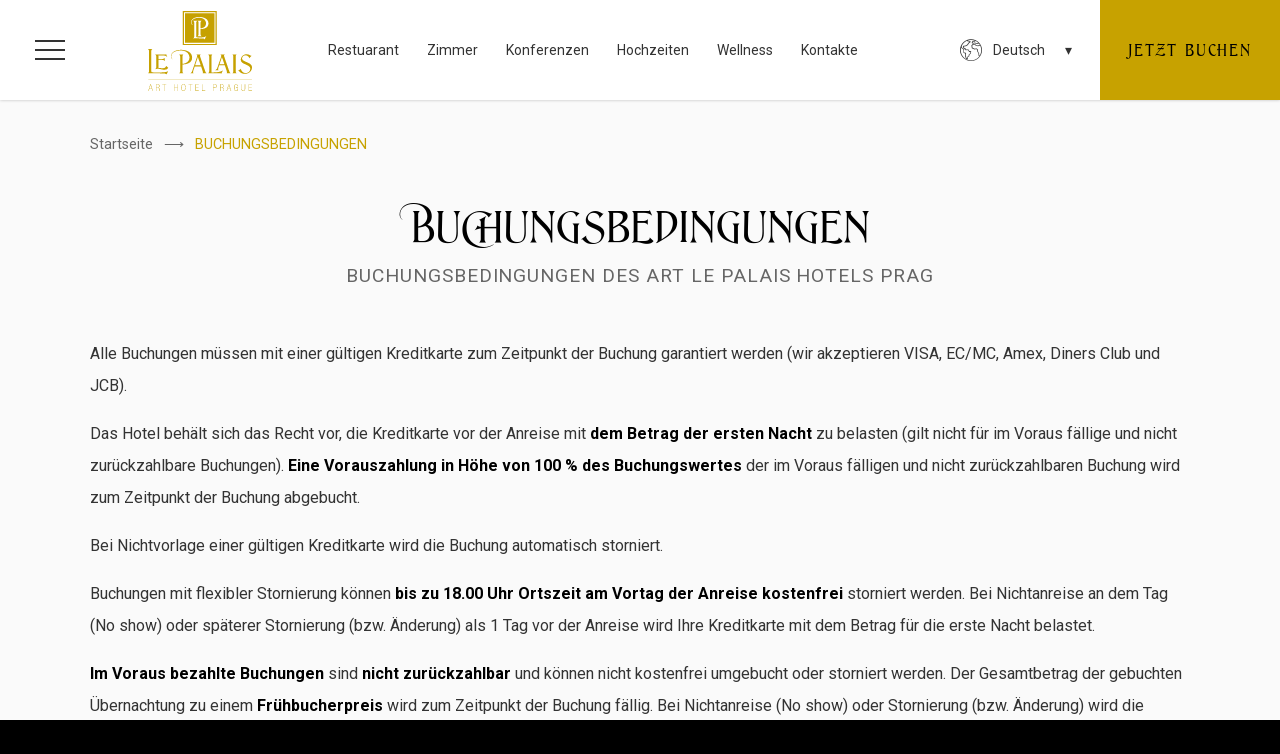

--- FILE ---
content_type: text/html; charset=UTF-8
request_url: https://www.lepalaishotel.eu/de/buchungsbedingungen/
body_size: 15592
content:
<!doctype html>
<html class="fuji_hotel  ltr" lang="de-DE">
<head>
    

<script type="text/javascript">
/* GA TRACKER */

/* Fb nb delay */

			var FB_nb_day_delay = 0;
</script>
<meta name="google-site-verification" content="mERxMZCIkfBeeq4PEhLy2loRIJ3flfrtcUquf-w6dq0"/>



		<style>html { margin-top: 0px !important; } * html body { margin-top: 0px !important; }</style>
		<!--[if lt IE 9]>
			<script src="//html5shim.googlecode.com/svn/trunk/html5.js"></script>
		<![endif]-->
<script no-loader>/* Added by mu-plugin gmaps_keys_api_client.php */var fb__website_gmap_api_key = "AIzaSyD0x5rI-BxenlryPJsu9pnX5RtvBLaoYdg";</script>      <script type="text/javascript" no-loader>var $AvailProConfig = {"enable":"1","base_url":"https:\/\/www.secure-hotel-booking.com\/d-edge\/Le-Palais-Art-Hotel-Prague\/JHYX\/","hid":"19132","groupid":"13017","is_group_be":"","excludeoffers":"","infants_maxage":"2","pass_language":"","hide_best_price":"","hide_last_room":"","currency":"CZK","language":"DE"};</script>
            <!-- DEdge Didomi plugin output ( didomi-utils.min.js ) -->
        <script no-loader type='text/javascript'>
            var dedge_didomi_enabled = true;
			// Nothing here for now        </script>
        <!-- D-EdgeFBTrackingSupportsGA4 -->            <script no-loader>
                fb_tracking_var = {
                    usetracking: '1',
                };
                                fb_tracking_var.urls = ['book-secure.com', 'fastbooking.biz', 'fastbooking.co.uk', 'redirect.fastbooking.com'];
                                fb_tracking_var.usegtm = '1';

                fb_tracking_var.tracker = {id_hotel: 'UA-107614230-27', id_fastbooking_all: 'UA-4717938-7', id_client: 'UA-142472375-1', "fb-ga4-dedge-id": "G-X3LVE4W2M5", "fb-ga4-dedgeall-id": "G-CMJG3ZE5EE"};dataLayer = [{id_hotel: 'UA-107614230-27', id_fastbooking_all: 'UA-4717938-7', id_client: 'UA-142472375-1', "fb-ga4-dedge-id": "G-X3LVE4W2M5", "fb-ga4-dedgeall-id": "G-CMJG3ZE5EE"}];                fb_tracking_var.gtmfb = 'GTM-P4DLNHDH';
                dataLayer=dataLayer||[];
dataLayer.push({"digitalmediahotelId":{"hotelid":["AVPCZTALLJY9KR5"],"groupeid":["CA005528"],"hotelsaleforcedid":["D00081898"]},"facebooktracking":{"enabled":false},"googleadsconversionlinker":{"enabled":true},"sojerntracking":{"enabled":false},"adrolltracking":{"enabled":true,"adrollid":"NSNV6KURLJEGJDSHJQU2IR","adrollpixelid":"FZ3T2D2NRNHCPBSEJMUGO2"},"dv360tracking":{"enabled":false},"digitalmediafingerprint":{"enabled":true,"url":"https://tracker.d-edgeconnect.media/generic/FPOnHotelWebsite.js"},"digitalmediachromeattributionapi":{"enabled":true,"url":"https://chromeapisandbox.d-edgeconnect.media/generic/ChromeOnHotelWebsite.js"},"hotelzone":"EMI","domaineurl":"lepalaishotel.eu"});
(function(w,d,s,l,i){w[l]=w[l]||[];w[l].push({'gtm.start': new Date().getTime(),event:'gtm.js'});var f=d.getElementsByTagName(s)[0], j=d.createElement(s),dl=l!='dataLayer'?'&l='+l:'';j.async=true;j.src='https://www.googletagmanager.com/gtm.js?id='+i+dl;f.parentNode.insertBefore(j,f);})(window,document,'script','dataLayer','GTM-P4DLNHDH');
						                fb_tracking_var.events = [];
            </script>
                            <script no-loader async src="https://staticaws.fbwebprogram.com/dedge_tracking_decorator/decorator.js"></script>
                <script no-loader async src="https://dedge-cookies.web.app/macaron-format-utils.min.js"></script>
                <script no-loader>
                    var _DEdgeTrackingDecorator = _DEdgeTrackingDecorator || {};
                    _DEdgeTrackingDecorator.config = {"requireConsent":false,"propagateConsent":true,"cmpType":"didomi","autoDecorate":true,"formsToDecorate":["#idForm","form[name=\"idForm\"]","#js__fbqs__form","#dynamic_calendar_form"],"overrideWindowOpen":true,"handleGoogleAnalytics":true,"debug":false,"dontLogSuccessMessages":false};

                    // Macaron
                    function TrackingDecoratorSetMacaronConsentOnEvent (event) {
                        if (typeof event.detail.consent !== 'undefined' && Array.isArray(event.detail.consent) && event.detail.consent.indexOf('ads') !== -1) {
                            var tmp = setInterval(function () {
                                if (typeof _DEdgeTrackingDecorator.setStorageConsent === 'function') {
                                    _DEdgeTrackingDecorator.setStorageConsent(true);
                                    clearInterval(tmp);
                                }
                            }, 100);
                        }
                    }
                    document.addEventListener('macaronConsentVanilla', TrackingDecoratorSetMacaronConsentOnEvent);
                    document.addEventListener('_deCookiesConsentGivenVanilla', TrackingDecoratorSetMacaronConsentOnEvent);
                                        /// Didomi
                    // Utility function used to update the localStorage consent string every time a change or load occurs
                    function dedgeDidomiMaybeAuthDecoratorStorage() {
                        if (typeof window.Didomi !== 'undefined' && typeof window.Didomi.getCurrentUserStatus === 'function') {
                            var curConsentStatus = window.Didomi.getCurrentUserStatus();
                            // make sure this is not a fresh load with banner shown
                            if (typeof curConsentStatus !== 'undefined' &&
                                typeof curConsentStatus.purposes !== 'undefined' &&
                                Array.isArray(Object.keys(curConsentStatus.purposes))
                            ) {
                                let hasAtLeastOneEnabledPurpose = false;
                                let hasAllPurposesEnabled = true;
                                Object.keys(curConsentStatus.purposes).forEach(function (key) {
                                    hasAtLeastOneEnabledPurpose = hasAtLeastOneEnabledPurpose || (curConsentStatus.purposes[key].enabled || false);
                                    hasAllPurposesEnabled = hasAllPurposesEnabled && (curConsentStatus.purposes[key].enabled || false);
                                });
                                if (hasAtLeastOneEnabledPurpose && typeof _DEdgeTrackingDecorator !== 'undefined' && typeof _DEdgeTrackingDecorator.setStorageConsent === 'function') {
                                    _DEdgeTrackingDecorator.setStorageConsent(true);
                                }
                            }
                        } else {
                            console.log('DEdge Tracking Decorator WARNING - Didomi.getCurrentUserStatus not defined in global namespace');
                        }
                    }

                    // Init the list of on ready listeners
                    window.didomiOnReady = window.didomiOnReady || [];
                    // When Didomi SDK is ready....
                    window.didomiOnReady.push(function (Didomi) {
                        // Update immediately, if no banner
                        dedgeDidomiMaybeAuthDecoratorStorage();
                        // then on consent change
                        Didomi.on('consent.changed', dedgeDidomiMaybeAuthDecoratorStorage);
                        // or on click of "agree"
                        Didomi.on('notice.clickagree', dedgeDidomiMaybeAuthDecoratorStorage);
                        // or on click of "disagree"
                        Didomi.on('notice.clickdisagree', dedgeDidomiMaybeAuthDecoratorStorage);
                        // or on click of "close"
                        Didomi.on('notice.clickclose', dedgeDidomiMaybeAuthDecoratorStorage);
                    });
                    
                    // Required for availpro.js
                    if (typeof window.DEdgeBookingFormDecorators === 'undefined') {
                        window.DEdgeBookingFormDecorators = [];
                    }

                    document.addEventListener('dedge_tracking_params_available', function () {
                        try {
                            if (typeof _DEdgeTrackingDecorator!== 'undefined' &&
                                typeof _DEdgeTrackingDecorator.decorateObject !== 'undefined') {
                                window.DEdgeBookingFormDecorators.push(_DEdgeTrackingDecorator.decorateObject);
                            }
                        } catch (e) {
                            // do nothing
                        }
                    });
                    //Last chance: decorate links on click
                    function fbTrackingMaybeDecorateOnClick(evt) {
                        try {
                            var theLink = evt.target;
                            if (
                                theLink.tagName.toUpperCase() !== 'A'
                                && Element.prototype.closest
                                && theLink.closest('a') !== null
                            ) {
                                theLink = theLink.closest('a');
                            }
                            if (
                                typeof theLink.href !== 'undefined'
                                && typeof _DEdgeTrackingDecorator!== 'undefined'
                                && typeof _DEdgeTrackingDecorator.decorator !== 'undefined'
                                && typeof _DEdgeTrackingDecorator.decorator.shouldDecorateURL !== 'undefined'
                                && typeof _DEdgeTrackingDecorator.decorateUrl !== 'undefined'
                                && _DEdgeTrackingDecorator.decorator.shouldDecorateURL(theLink.href)
                            ) {
                                theLink.href = _DEdgeTrackingDecorator.decorateUrl(theLink.href);
                            }
                        } catch (err) {}
                    }
                    document.addEventListener('click', fbTrackingMaybeDecorateOnClick);
                </script>
                                <!-- D-EDGE Global GTM -->
                <script>
                    var dataLayer = window.dataLayer || [];
                    dataLayer.push({"event":"deglobal_pageview","deglobal_theme":"pro-theme-fuji","deglobal_type":"template","deglobal_language":"de","deglobal_page_type":"policy-page","deglobal_be_type":"avp","deglobal_be_hotel_id":"19132","deglobal_be_group_id":"13017","deglobal_be_is_group":"no","deglobal_be_is_fusion":"not_detected","deglobal_cmp_type":"didomi"});
                    (function(w,d,s,l,i){w[l]=w[l]||[];w[l].push({'gtm.start':
                            new Date().getTime(),event:'gtm.js'});var f=d.getElementsByTagName(s)[0],
                        j=d.createElement(s),dl=l!='dataLayer'?'&l='+l:'';j.async=true;j.src=
                        'https://www.googletagmanager.com/gtm.js?id='+i+dl;f.parentNode.insertBefore(j,f);
                    })(window,document,'script','dataLayer','GTM-K3MPX9B4');
                </script>
                <script type="application/json" id="de_global_tracking_datalayer">{"event":"deglobal_pageview","deglobal_theme":"pro-theme-fuji","deglobal_type":"template","deglobal_language":"de","deglobal_page_type":"policy-page","deglobal_be_type":"avp","deglobal_be_hotel_id":"19132","deglobal_be_group_id":"13017","deglobal_be_is_group":"no","deglobal_be_is_fusion":"not_detected","deglobal_cmp_type":"didomi"}</script>
                <!-- End D-EDGE Global GTM -->
                <meta name='robots' content='index, follow, max-image-preview:large, max-snippet:-1, max-video-preview:-1' />
<link rel="alternate" hreflang="cs" href="https://www.lepalaishotel.eu/cs/pravidla-a-podminky/" />
<link rel="alternate" hreflang="en" href="https://www.lepalaishotel.eu/terms-condition/" />
<link rel="alternate" hreflang="de" href="https://www.lepalaishotel.eu/de/buchungsbedingungen/" />
<link rel="alternate" hreflang="x-default" href="https://www.lepalaishotel.eu/terms-condition/" />
<script>
              var FBRESA = "//redirect.fastbooking.com/DIRECTORY/";
              var is_AVP = true;
             </script>
	<!-- This site is optimized with the Yoast SEO plugin v22.3 - https://yoast.com/wordpress/plugins/seo/ -->
	<title>Buchungsbedingungen - Le Palais Art Hotel Prague -</title>
	<meta name="description" content="Alle Buchungen müssen mit einer gültigen Kreditkarte zum Zeitpunkt der Buchung garantiert werden (wir akzeptieren VISA, EC/MC, Amex, Diners Club und JCB).  Das Hotel behält sich das Recht vor, die Kreditkarte vor der Anreise mit dem Betrag der ersten Nacht zu belasten (gilt nicht für im Voraus fällige und nicht zurückzahlbare Buchungen). Eine Vorauszahlung in Höhe von 100 % des Buchungswertes der im Voraus fälligen und nicht zurückzahlbaren Buchung wird zum Zeitpunkt der Buchung abgebucht.  Bei Nichtvorlage einer gültigen Kreditkarte wird die Buchung automatisch storniert.  Buchungen mit flexibler Stornierung können bis zu 18.00 Uhr Ortszeit am Vortag der Anreise kostenfrei storniert werden" />
	<link rel="canonical" href="https://www.lepalaishotel.eu/de/buchungsbedingungen/" />
	<meta property="og:locale" content="de_DE" />
	<meta property="og:type" content="article" />
	<meta property="og:title" content="Buchungsbedingungen - Le Palais Art Hotel Prague -" />
	<meta property="og:description" content="Alle Buchungen müssen mit einer gültigen Kreditkarte zum Zeitpunkt der Buchung garantiert werden (wir akzeptieren VISA, EC/MC, Amex, Diners Club und JCB).  Das Hotel behält sich das Recht vor, die Kreditkarte vor der Anreise mit dem Betrag der ersten Nacht zu belasten (gilt nicht für im Voraus fällige und nicht zurückzahlbare Buchungen). Eine Vorauszahlung in Höhe von 100 % des Buchungswertes der im Voraus fälligen und nicht zurückzahlbaren Buchung wird zum Zeitpunkt der Buchung abgebucht.  Bei Nichtvorlage einer gültigen Kreditkarte wird die Buchung automatisch storniert.  Buchungen mit flexibler Stornierung können bis zu 18.00 Uhr Ortszeit am Vortag der Anreise kostenfrei storniert werden" />
	<meta property="og:url" content="https://www.lepalaishotel.eu/de/buchungsbedingungen/" />
	<meta property="og:site_name" content="Le Palais Art Hotel Prague" />
	<meta property="article:publisher" content="https://www.facebook.com/Le.Palais.Hotel.Prague" />
	<meta property="article:modified_time" content="2025-03-19T10:31:40+00:00" />
	<meta name="twitter:card" content="summary_large_image" />
	<meta name="twitter:label1" content="Geschätzte Lesezeit" />
	<meta name="twitter:data1" content="2 Minuten" />
	<script type="application/ld+json" class="yoast-schema-graph">{"@context":"https://schema.org","@graph":[{"@type":"WebPage","@id":"https://www.lepalaishotel.eu/de/buchungsbedingungen/","url":"https://www.lepalaishotel.eu/de/buchungsbedingungen/","name":"Buchungsbedingungen - Le Palais Art Hotel Prague -","isPartOf":{"@id":"https://www.lepalaishotel.eu/de/#website"},"datePublished":"2025-02-24T12:46:52+00:00","dateModified":"2025-03-19T10:31:40+00:00","description":"Alle Buchungen müssen mit einer gültigen Kreditkarte zum Zeitpunkt der Buchung garantiert werden (wir akzeptieren VISA, EC/MC, Amex, Diners Club und JCB). Das Hotel behält sich das Recht vor, die Kreditkarte vor der Anreise mit dem Betrag der ersten Nacht zu belasten (gilt nicht für im Voraus fällige und nicht zurückzahlbare Buchungen). Eine Vorauszahlung in Höhe von 100 % des Buchungswertes der im Voraus fälligen und nicht zurückzahlbaren Buchung wird zum Zeitpunkt der Buchung abgebucht. Bei Nichtvorlage einer gültigen Kreditkarte wird die Buchung automatisch storniert. Buchungen mit flexibler Stornierung können bis zu 18.00 Uhr Ortszeit am Vortag der Anreise kostenfrei storniert werden","breadcrumb":{"@id":"https://www.lepalaishotel.eu/de/buchungsbedingungen/#breadcrumb"},"inLanguage":"de-DE","potentialAction":[{"@type":"ReadAction","target":["https://www.lepalaishotel.eu/de/buchungsbedingungen/"]}]},{"@type":"BreadcrumbList","@id":"https://www.lepalaishotel.eu/de/buchungsbedingungen/#breadcrumb","itemListElement":[{"@type":"ListItem","position":1,"name":"Home","item":"https://www.lepalaishotel.eu/de/"},{"@type":"ListItem","position":2,"name":"Buchungsbedingungen"}]},{"@type":"WebSite","@id":"https://www.lepalaishotel.eu/de/#website","url":"https://www.lepalaishotel.eu/de/","name":"Le Palais Art Hotel Prague","description":"","publisher":{"@id":"https://www.lepalaishotel.eu/de/#organization"},"potentialAction":[{"@type":"SearchAction","target":{"@type":"EntryPoint","urlTemplate":"https://www.lepalaishotel.eu/de/?s={search_term_string}"},"query-input":"required name=search_term_string"}],"inLanguage":"de-DE"},{"@type":"Organization","@id":"https://www.lepalaishotel.eu/de/#organization","name":"Le Palais Art Hotel Prague","url":"https://www.lepalaishotel.eu/de/","logo":{"@type":"ImageObject","inLanguage":"de-DE","@id":"https://www.lepalaishotel.eu/de/#/schema/logo/image/","url":"https://www.lepalaishotel.eu/wp-content/uploads/sites/218/2025/02/le_palais_logo_gold.svg","contentUrl":"https://www.lepalaishotel.eu/wp-content/uploads/sites/218/2025/02/le_palais_logo_gold.svg","width":434,"height":334,"caption":"Le Palais Art Hotel Prague"},"image":{"@id":"https://www.lepalaishotel.eu/de/#/schema/logo/image/"},"sameAs":["https://www.facebook.com/Le.Palais.Hotel.Prague","https://www.instagram.com/lepalais_hotel_prague","https://twitter.com/LePalais_Prague"]}]}</script>
	<!-- / Yoast SEO plugin. -->


<link rel='dns-prefetch' href='//cdn.jsdelivr.net' />
<link rel='dns-prefetch' href='//websdk.fastbooking-services.com' />
<link rel='dns-prefetch' href='//code.jquery.com' />
<link rel='dns-prefetch' href='//use.fontawesome.com' />
<link rel='dns-prefetch' href='//staticaws.fbwebprogram.com' />
<link rel='dns-prefetch' href='//fonts.googleapis.com' />

<style id='builder-colors'>
:root{
--header-color-associated : hsl(0, 0%, 20%);
--header-d-20 : hsl(0, 0%, 80%);
--header-d-15 : hsl(0, 0%, 85%);
--header-d-10 : hsl(0, 0%, 90%);
--header-d-5 : hsl(0, 0%, 95%);
--header-d-3 : hsl(0, 0%, 97%);
--header : hsl(0, 0%, 100%);
--header-l-3 : hsl(0, 0%, 103%);
--header-l-5 : hsl(0, 0%, 105%);
--header-l-10 : hsl(0, 0%, 110%);
--header-l-15 : hsl(0, 0%, 115%);
--header-l-20 : hsl(0, 0%, 120%);
--header-hsl : 0, 0%, 100%;
--bg-color-associated : hsl(0, 0%, 20%);
--bg-d-20 : hsl(0, 0%, 78%);
--bg-d-15 : hsl(0, 0%, 83%);
--bg-d-10 : hsl(0, 0%, 88%);
--bg-d-5 : hsl(0, 0%, 93%);
--bg-d-3 : hsl(0, 0%, 95%);
--bg : hsl(0, 0%, 98%);
--bg-l-3 : hsl(0, 0%, 101%);
--bg-l-5 : hsl(0, 0%, 103%);
--bg-l-10 : hsl(0, 0%, 108%);
--bg-l-15 : hsl(0, 0%, 113%);
--bg-l-20 : hsl(0, 0%, 118%);
--bg-hsl : 0, 0%, 98%;
--titles-color-associated : hsl(0, 0%, 90%);
--titles-d-20 : hsl(0, 0%, -20%);
--titles-d-15 : hsl(0, 0%, -15%);
--titles-d-10 : hsl(0, 0%, -10%);
--titles-d-5 : hsl(0, 0%, -5%);
--titles-d-3 : hsl(0, 0%, -3%);
--titles : hsl(0, 0%, 0%);
--titles-l-3 : hsl(0, 0%, 3%);
--titles-l-5 : hsl(0, 0%, 5%);
--titles-l-10 : hsl(0, 0%, 10%);
--titles-l-15 : hsl(0, 0%, 15%);
--titles-l-20 : hsl(0, 0%, 20%);
--titles-hsl : 0, 0%, 0%;
--main-color-associated : hsl(0, 0%, 90%);
--main-d-20 : hsl(0, 0%, -20%);
--main-d-15 : hsl(0, 0%, -15%);
--main-d-10 : hsl(0, 0%, -10%);
--main-d-5 : hsl(0, 0%, -5%);
--main-d-3 : hsl(0, 0%, -3%);
--main : hsl(0, 0%, 0%);
--main-l-3 : hsl(0, 0%, 3%);
--main-l-5 : hsl(0, 0%, 5%);
--main-l-10 : hsl(0, 0%, 10%);
--main-l-15 : hsl(0, 0%, 15%);
--main-l-20 : hsl(0, 0%, 20%);
--main-hsl : 0, 0%, 0%;
--secondary-color-associated : hsl(0, 0%, 100%);
--secondary-d-20 : hsl(0, 0%, 20%);
--secondary-d-15 : hsl(0, 0%, 25%);
--secondary-d-10 : hsl(0, 0%, 30%);
--secondary-d-5 : hsl(0, 0%, 35%);
--secondary-d-3 : hsl(0, 0%, 37%);
--secondary : hsl(0, 0%, 40%);
--secondary-l-3 : hsl(0, 0%, 43%);
--secondary-l-5 : hsl(0, 0%, 45%);
--secondary-l-10 : hsl(0, 0%, 50%);
--secondary-l-15 : hsl(0, 0%, 55%);
--secondary-l-20 : hsl(0, 0%, 60%);
--secondary-hsl : 0, 0%, 40%;
--third-color-associated : hsl(0, 0%, 0%);
--third-d-20 : hsl(48.79, 100%, 19%);
--third-d-15 : hsl(48.79, 100%, 24%);
--third-d-10 : hsl(48.79, 100%, 29%);
--third-d-5 : hsl(48.79, 100%, 34%);
--third-d-3 : hsl(48.79, 100%, 36%);
--third : hsl(48.79, 100%, 39%);
--third-l-3 : hsl(48.79, 100%, 42%);
--third-l-5 : hsl(48.79, 100%, 44%);
--third-l-10 : hsl(48.79, 100%, 49%);
--third-l-15 : hsl(48.79, 100%, 54%);
--third-l-20 : hsl(48.79, 100%, 59%);
--third-hsl : 48.79, 100%, 39%;
--highlighted-color-associated : hsl(0, 0%, 0%);
--highlighted-d-20 : hsl(48.79, 100%, 19%);
--highlighted-d-15 : hsl(48.79, 100%, 24%);
--highlighted-d-10 : hsl(48.79, 100%, 29%);
--highlighted-d-5 : hsl(48.79, 100%, 34%);
--highlighted-d-3 : hsl(48.79, 100%, 36%);
--highlighted : hsl(48.79, 100%, 39%);
--highlighted-l-3 : hsl(48.79, 100%, 42%);
--highlighted-l-5 : hsl(48.79, 100%, 44%);
--highlighted-l-10 : hsl(48.79, 100%, 49%);
--highlighted-l-15 : hsl(48.79, 100%, 54%);
--highlighted-l-20 : hsl(48.79, 100%, 59%);
--highlighted-hsl : 48.79, 100%, 39%;
--hover-color-associated : hsl(0, 0%, 100%);
--hover-d-20 : hsl(48.55, 100%, 14%);
--hover-d-15 : hsl(48.55, 100%, 19%);
--hover-d-10 : hsl(48.55, 100%, 24%);
--hover-d-5 : hsl(48.55, 100%, 29%);
--hover-d-3 : hsl(48.55, 100%, 31%);
--hover : hsl(48.55, 100%, 34%);
--hover-l-3 : hsl(48.55, 100%, 37%);
--hover-l-5 : hsl(48.55, 100%, 39%);
--hover-l-10 : hsl(48.55, 100%, 44%);
--hover-l-15 : hsl(48.55, 100%, 49%);
--hover-l-20 : hsl(48.55, 100%, 54%);
--hover-hsl : 48.55, 100%, 34%;
--white: rgb(255, 255, 255);
--gray-50: rgb(248, 249, 250);
--gray-100: rgb(241, 243, 244);
--gray-300: rgb(218, 220, 224);
--gray-400: rgb(186, 190, 195);
--gray-500: rgb(154, 160, 166);
--gray-600: rgb(128, 134, 139);
--gray-700: rgb(95, 99, 104);
--gray-800: rgb(60, 64, 67);
--gray-900: rgb(32, 33, 36);
--black: rgb(0, 0, 0);
}
</style><link rel='stylesheet' id='a11y_panel-css' href='//www.lepalaishotel.eu/wp-content/plugins/de-builder-evo-blocks/templates/assets/css/a11y.css?ver=1.0.7' type='text/css' media='all' />
<style id='classic-theme-styles-inline-css' type='text/css'>
/*! This file is auto-generated */
.wp-block-button__link{color:#fff;background-color:#32373c;border-radius:9999px;box-shadow:none;text-decoration:none;padding:calc(.667em + 2px) calc(1.333em + 2px);font-size:1.125em}.wp-block-file__button{background:#32373c;color:#fff;text-decoration:none}
</style>
<link rel='stylesheet' id='wpml-blocks-css' href='https://www.lepalaishotel.eu/wp-content/plugins/sitepress-multilingual-cms/dist/css/blocks/styles.css?ver=4.6.3' type='text/css' media='all' />
<link rel='stylesheet' id='main_content-css' href='//www.lepalaishotel.eu/wp-content/themes/pro-theme-fuji/blocks/main_content/assets/css/main_content.min.css?ver=1.0.0' type='text/css' media='all' />
<link rel='stylesheet' id='fancybox-css' href='//www.lepalaishotel.eu/wp-content/plugins/de-builder-evo-blocks/blocks/_shared/assets/css/fancybox.min.css?ver=3.5.7' type='text/css' media='all' />
<link rel='stylesheet' id='slick-css' href='//www.lepalaishotel.eu/wp-content/plugins/de-builder-evo-blocks/blocks/_shared/assets/css/slick.min.css?ver=1.9.0' type='text/css' media='all' />
<link rel='stylesheet' id='m_custom_scrollbar-css' href='//www.lepalaishotel.eu/wp-content/plugins/de-builder-evo-blocks/blocks/_shared/assets/css/mcscrollbar.min.css?ver=3.1.0' type='text/css' media='all' />
<link rel='stylesheet' id='fusion_components-css' href='//www.lepalaishotel.eu/wp-content/plugins/de-builder-evo-blocks/blocks/main_content/assets/css/fusion_components.min.css?ver=1.0.0' type='text/css' media='all' />
<link rel='stylesheet' id='offers-css' href='//www.lepalaishotel.eu/wp-content/themes/pro-theme-fuji/blocks/offers/assets/css/offers.min.css?ver=1.0.0' type='text/css' media='all' />
<link rel='stylesheet' id='booking_form_inline-css' href='//www.lepalaishotel.eu/wp-content/themes/pro-theme-fuji/blocks/booking_form/assets/css/bookingform_inline.min.css?ver=1.0.1' type='text/css' media='all' />
<link rel='stylesheet' id='jquery-ui-css' href='//code.jquery.com/ui/1.9.2/themes/base/jquery-ui.css' type='text/css' media='all' />
<link rel='stylesheet' id='main-evo-fonts-css' href='//www.lepalaishotel.eu/wp-content/themes/pro-theme-fuji/css/fonts.css?ver=1.0.0' type='text/css' media='all' />
<link rel='stylesheet' id='main-evo-style-css' href='//www.lepalaishotel.eu/wp-content/themes/pro-theme-fuji/css/main.css?ver=1.0.1' type='text/css' media='all' />
<link rel='stylesheet' id='custom_evo_style-css' href='//www.lepalaishotel.eu/wp-content/themes/lepalaishotel/css/custom_style.css?ver=1.0.0' type='text/css' media='all' />
<link rel='stylesheet' id='fontawesome-css' href='//use.fontawesome.com/releases/v5.14.0/css/all.css' type='text/css' media='all' />
<link rel='stylesheet' id='fbicons-css' href='//staticaws.fbwebprogram.com/FBServicesWebfonts/css/services_webfont.css' type='text/css' media='all' />
<link rel='stylesheet' id='redux-google-fonts-builder_settings-css' href='https://fonts.googleapis.com/css?family=Roboto%3A100%2C200%2C300%2C400%2C500%2C600%2C700%2C800%2C900%2C100italic%2C200italic%2C300italic%2C400italic%2C500italic%2C600italic%2C700italic%2C800italic%2C900italic%7CDM+Serif+Display%3A400%2C400italic&#038;ver=1762956528' type='text/css' media='all' />
<script type="text/javascript" src="https://www.lepalaishotel.eu/wp-includes/js/jquery/jquery.min.js?ver=3.7.1" id="jquery-core-js"></script>
<script type="text/javascript" src="https://www.lepalaishotel.eu/wp-includes/js/jquery/jquery-migrate.min.js?ver=3.4.1" id="jquery-migrate-js"></script>
<script type="text/javascript" id="wpml-cookie-js-extra">
/* <![CDATA[ */
var wpml_cookies = {"wp-wpml_current_language":{"value":"de","expires":1,"path":"\/"}};
var wpml_cookies = {"wp-wpml_current_language":{"value":"de","expires":1,"path":"\/"}};
/* ]]> */
</script>
<script type="text/javascript" src="https://www.lepalaishotel.eu/wp-content/plugins/sitepress-multilingual-cms/res/js/cookies/language-cookie.js?ver=4.6.3" id="wpml-cookie-js"></script>
<script type="text/javascript" src="https://www.lepalaishotel.eu/wp-content/plugins/fbcmsv2/assets/js/availpro.js" id="fblib-js"></script>
<link rel="https://api.w.org/" href="https://www.lepalaishotel.eu/de/wp-json/" /><link rel="alternate" type="application/json" href="https://www.lepalaishotel.eu/de/wp-json/wp/v2/pages/434" /><link rel='shortlink' href='https://www.lepalaishotel.eu/de/?p=434' />
<link rel="icon" type="image/png" href="/wp-content/uploads/sites/218/fb_favicon/favicon-96x96.png" sizes="96x96" />
<link rel="icon" type="image/svg+xml" href="/wp-content/uploads/sites/218/fb_favicon/favicon.svg" />
<link rel="shortcut icon" href="/wp-content/uploads/sites/218/fb_favicon/favicon.ico" />
<link rel="apple-touch-icon" sizes="180x180" href="/wp-content/uploads/sites/218/fb_favicon/apple-touch-icon.png" />
<meta name="apple-mobile-web-app-title" content=" Le Palais Art Hotel Prague" />
<link rel="manifest" href="/wp-content/uploads/sites/218/fb_favicon/site.webmanifest" />

        <script>
            var room_id_mapping = {"Deluxe-Room":"https:\/\/www.lepalaishotel.eu\/de\/zimmer\/deluxe-zimmer\/","Executive-Suite":"https:\/\/www.lepalaishotel.eu\/de\/zimmer\/luxury-suite\/"};
            var rooms_page = "https:\/\/www.lepalaishotel.eu\/de\/zimmer\/";
        </script>
            <script>
            var smokingTranslations = {"no":"Nein","yes":"Ja","both":"Beides"};
        </script>
        

<style id='builder-fonts'>
:root{
--first-font: Roboto;
--highlight-font: DM Serif Display;
}
</style>

        <script>
            var rtl = false; //for slick
            var originLeft = true; //for isotope
        </script>

            <style>
            .de_block_post_preview .btnCta.scrollToElement,
            .de_block_filterable_posts .btnCta.scrollToElement,
            .de_block_detailed_post_preview .btnCta.scrollToElement {
                display: none !important;
            }
        </style>
            <link rel="preconnect" href="https://fonts.googleapis.com">
        <link rel="preconnect" href="https://fonts.gstatic.com" crossorigin>
          <style>
            
        </style>
            <meta charset="UTF-8"/>
    <meta name="viewport" content="width=device-width, initial-scale=1">
    <meta name="color-scheme" content="only light">
    <meta http-equiv="Cache-control" content="public">
    <link rel="icon" type="image/svg+xml" href="https://www.lepalaishotel.eu/wp-content/themes/pro-theme-fuji/css/images/favicon.svg">
</head>

<body id="" class="page-template page-template-template-policy-page page-template-template-policy-page-php page page-id-434 home policy-page fuji_hotel dftLangPostId_29 de" >
<a class="skip" href="#main-content-1">Skip to content</a>
<!--fuji-->
<header id="header_wrapper" class="menu_v2 show_book_always">
    <div id="header">
        <div class="wrap">
                            <a role="button" aria-haspopup="dialog" aria-label="Open menu" id="open_menu" class="open_menu" href="javascript:">
                    <span class="icon"></span>
                    <span class="sr-only">Menü</span>
                </a>
                        <a id="logo" class="hidden-xs" href="https://www.lepalaishotel.eu/de/">
                <img alt="Le Palais Art Hotel Prague Homepage" class="original" src="https://www.lepalaishotel.eu/wp-content/uploads/sites/218/2025/02/le_palais_logo_gold.svg">
                                    <img  alt="Le Palais Art Hotel Prague Homepage" class="custom" src="https://www.lepalaishotel.eu/wp-content/uploads/sites/218/2025/02/le_palais_logo_white.svg">
                            </a>
            <div class="right_col">
                                    <nav aria-label="Highlight menu" id="highlight_menu" class="hidden-xs hidden-sm hidden-md">
                        <ul class="menu">
                            <li id="menu-item-454" class="menu-item menu-item-type-custom menu-item-object-custom menu-item-has-children menu-item-454"><span class="menu_label"><a>Restuarant</a></span>
<ul class="sub-menu">
	<li id="menu-item-455" class="menu-item menu-item-type-post_type menu-item-object-page menu-item-455"><span class="menu_label"><a href="https://www.lepalaishotel.eu/de/restaurants/">Restaurant</a></span></li>
	<li id="menu-item-456" class="menu-item menu-item-type-post_type menu-item-object-page menu-item-456"><span class="menu_label"><a href="https://www.lepalaishotel.eu/de/sonderangebote/">Sonderangebote</a></span></li>
</ul>
</li>
<li id="menu-item-457" class="menu-item menu-item-type-post_type menu-item-object-page menu-item-has-children menu-item-457"><span class="menu_label"><a href="https://www.lepalaishotel.eu/de/zimmer/">Zimmer</a></span>
<ul class="sub-menu">
	<li id="menu-item-458" class="menu-item menu-item-type-post_type menu-item-object-page menu-item-458"><span class="menu_label"><a href="https://www.lepalaishotel.eu/de/zimmer/standard-zimmer/">Standard Zimmer</a></span></li>
	<li id="menu-item-459" class="menu-item menu-item-type-post_type menu-item-object-page menu-item-459"><span class="menu_label"><a href="https://www.lepalaishotel.eu/de/zimmer/deluxe-zimmer/">Deluxe Zimmer</a></span></li>
	<li id="menu-item-460" class="menu-item menu-item-type-post_type menu-item-object-page menu-item-460"><span class="menu_label"><a href="https://www.lepalaishotel.eu/de/zimmer/luxury-suite/">Luxury Suite</a></span></li>
</ul>
</li>
<li id="menu-item-461" class="menu-item menu-item-type-post_type menu-item-object-page menu-item-has-children menu-item-461"><span class="menu_label"><a href="https://www.lepalaishotel.eu/de/veranstaltungen-und-konferenzen/">Konferenzen</a></span>
<ul class="sub-menu">
	<li id="menu-item-462" class="menu-item menu-item-type-post_type menu-item-object-page menu-item-462"><span class="menu_label"><a href="https://www.lepalaishotel.eu/de/veranstaltungen-und-konferenzen/firmenveranstaltungen-meetings/">Firmenveranstaltungen &#038; Meetings</a></span></li>
	<li id="menu-item-463" class="menu-item menu-item-type-post_type menu-item-object-page menu-item-463"><span class="menu_label"><a href="https://www.lepalaishotel.eu/de/veranstaltungen-und-konferenzen/familienfeiern-und-gesellschaftliche-veranstaltungen/">Familienfeiern und gesellschaftliche veranstaltungen</a></span></li>
</ul>
</li>
<li id="menu-item-464" class="menu-item menu-item-type-post_type menu-item-object-page menu-item-464"><span class="menu_label"><a href="https://www.lepalaishotel.eu/de/hochzeiten/">Hochzeiten</a></span></li>
<li id="menu-item-465" class="menu-item menu-item-type-custom menu-item-object-custom menu-item-has-children menu-item-465"><span class="menu_label"><a>Wellness</a></span>
<ul class="sub-menu">
	<li id="menu-item-466" class="menu-item menu-item-type-post_type menu-item-object-page menu-item-466"><span class="menu_label"><a href="https://www.lepalaishotel.eu/de/wellness/">Wellness</a></span></li>
	<li id="menu-item-467" class="menu-item menu-item-type-post_type menu-item-object-page menu-item-467"><span class="menu_label"><a href="https://www.lepalaishotel.eu/de/wellnessaufenthalte-in-prag/">Wellnessaufenthalte in Prag</a></span></li>
</ul>
</li>
<li id="menu-item-468" class="menu-item menu-item-type-post_type menu-item-object-page menu-item-468"><span class="menu_label"><a href="https://www.lepalaishotel.eu/de/kontakte/">Kontakte</a></span></li>
                        </ul>
                    </nav>
                                        <div class="languages hidden-xs">
                        <nav aria-label="Language menu" class="desktop hidden-xs"><ul>
                        <li class="icl-de">
                         <a aria-current="page" aria-expanded="false" aria-controls="other_languages" role="button" class="lang_sel_sel" href="javascript:;">                             
                             <span>Deutsch</span>
                         </a>
                  <ul id="other_languages" class="other_languages"><li  class="icl-cs">
                                <a class="lang_sel_other" href="https://www.lepalaishotel.eu/cs/pravidla-a-podminky/">
                                 <img role="presentation" alt="" width="34px" height="34px" class="iclflag"  alt="Čeština" src="//staticaws.fbwebprogram.com/FBFlags/languages/rectangular/svg/cs.svg">
                                 <span lang="cs">Čeština</span>
                                </a>
                          </li><li  class="icl-en">
                                <a class="lang_sel_other" href="https://www.lepalaishotel.eu/terms-condition/">
                                 <img role="presentation" alt="" width="34px" height="34px" class="iclflag"  alt="English" src="//staticaws.fbwebprogram.com/FBFlags/languages/rectangular/svg/en.svg">
                                 <span lang="en">English</span>
                                </a>
                          </li></ul></li></ul></nav>
                    </div>
                        </div>
    </div>
    <div id="main_book_wrapper" class="">
        <div id="main_book" class="open_bookingform_btn main_book  ">
            <a role="button" href="javascript:;"
               class="first_book_now open_booking link_button tablet_book hidden-xs hidden-sm"
               onclick="">Jetzt buchen</a>
            <a role="button" class="second_book_now  open_booking link_button tablet_book hidden-md hidden-lg" href="javascript:;"
               onclick="">Jetzt buchen</a>

        </div>
    </div>
    </div>
</header>
<div id="mobile_bar" class="hidden-sm hidden-md hidden-lg">
    <a id="logo_mobile" class="" href="https://www.lepalaishotel.eu/de/">
        <img  alt="Le Palais Art Hotel Prague Homepage" class="original" src="https://www.lepalaishotel.eu/wp-content/uploads/sites/218/2025/02/le_palais_logo_gold.svg">
                    <img alt="Le Palais Art Hotel Prague Homepage" class="custom" src="https://www.lepalaishotel.eu/wp-content/uploads/sites/218/2025/02/le_palais_logo_white.svg">
            </a>
    <div id="languages_mobile" class="languages">
        <div class="mobile">
                            <select aria-label="Language menu" id="mobile_languages" onchange="if (this.value) window.location.href=this.value"><option value="https://www.lepalaishotel.eu/cs/pravidla-a-podminky/" >Čeština</option><option value="https://www.lepalaishotel.eu/terms-condition/" >English</option><option value="https://www.lepalaishotel.eu/de/buchungsbedingungen/" selected="selected">Deutsch</option></select>                    </div>
    </div>
</div>

<div id="sidebar_overlay" class=""></div>

<div role="dialog" aria-modal="true" id="menu_sidebar_wrap" class=" menu_v2">
    <div class="menu_sidebar">
        <a class="close_sidebar close link_button" href="javascript:;"><span class="sr-only">Close menu</span></a>
        <div class="menu_sidebar_inner_content">
            <a id="sidebar_logo" href="https://www.lepalaishotel.eu/de/">
                <img alt="Le Palais Art Hotel Prague Homepage"  class="original" src="https://www.lepalaishotel.eu/wp-content/uploads/sites/218/2025/02/le_palais_logo_gold.svg">
            </a>
            <nav aria-label="Main menu" id="sidebar_menu">
                <ul class="menu hidden-xs hidden-sm">
                    <li id="menu-item-476" class="menu-item menu-item-type-post_type menu-item-object-page menu-item-home menu-item-476"><span class="menu_label"><a href="https://www.lepalaishotel.eu/de/">Le Palais Art Hotel Prag</a></span></li>
<li id="menu-item-477" class="menu-item menu-item-type-post_type menu-item-object-page menu-item-has-children menu-item-477"><span class="menu_label"><a href="https://www.lepalaishotel.eu/de/restaurants/">Restaurant</a></span>
<ul class="sub-menu">
	<li id="menu-item-478" class="menu-item menu-item-type-post_type menu-item-object-page menu-item-478"><span class="menu_label"><a href="https://www.lepalaishotel.eu/de/restaurants/artista-restaurant-prag/">Artista Restaurant Prag</a></span></li>
	<li id="menu-item-479" class="menu-item menu-item-type-post_type menu-item-object-page menu-item-479"><span class="menu_label"><a href="https://www.lepalaishotel.eu/de/restaurants/lobby-bar/">Lobby Bar</a></span></li>
</ul>
</li>
<li id="menu-item-480" class="menu-item menu-item-type-post_type menu-item-object-page menu-item-has-children menu-item-480"><span class="menu_label"><a href="https://www.lepalaishotel.eu/de/zimmer/">Zimmer</a></span>
<ul class="sub-menu">
	<li id="menu-item-481" class="menu-item menu-item-type-post_type menu-item-object-page menu-item-481"><span class="menu_label"><a href="https://www.lepalaishotel.eu/de/zimmer/standard-zimmer/">Standard Zimmer</a></span></li>
	<li id="menu-item-482" class="menu-item menu-item-type-post_type menu-item-object-page menu-item-482"><span class="menu_label"><a href="https://www.lepalaishotel.eu/de/zimmer/deluxe-zimmer/">Deluxe Zimmer</a></span></li>
	<li id="menu-item-496" class="menu-item menu-item-type-post_type menu-item-object-page menu-item-496"><span class="menu_label"><a href="https://www.lepalaishotel.eu/de/zimmer/luxury-suite/">Luxury Suite</a></span></li>
</ul>
</li>
<li id="menu-item-497" class="menu-item menu-item-type-post_type menu-item-object-page menu-item-has-children menu-item-497"><span class="menu_label"><a href="https://www.lepalaishotel.eu/de/veranstaltungen-und-konferenzen/">Veranstaltungen und Konferenzen</a></span>
<ul class="sub-menu">
	<li id="menu-item-498" class="menu-item menu-item-type-post_type menu-item-object-page menu-item-498"><span class="menu_label"><a href="https://www.lepalaishotel.eu/de/veranstaltungen-und-konferenzen/firmenveranstaltungen-meetings/">Firmenveranstaltungen &#038; Meetings</a></span></li>
	<li id="menu-item-499" class="menu-item menu-item-type-post_type menu-item-object-page menu-item-499"><span class="menu_label"><a href="https://www.lepalaishotel.eu/de/veranstaltungen-und-konferenzen/familienfeiern-und-gesellschaftliche-veranstaltungen/">Familienfeiern und gesellschaftliche veranstaltungen</a></span></li>
</ul>
</li>
<li id="menu-item-500" class="menu-item menu-item-type-post_type menu-item-object-page menu-item-500"><span class="menu_label"><a href="https://www.lepalaishotel.eu/de/sonderangebote/">Sonderangebote</a></span></li>
<li id="menu-item-501" class="menu-item menu-item-type-post_type menu-item-object-page menu-item-501"><span class="menu_label"><a href="https://www.lepalaishotel.eu/de/hochzeiten/">Hochzeiten</a></span></li>
<li id="menu-item-502" class="menu-item menu-item-type-custom menu-item-object-custom menu-item-has-children menu-item-502"><span class="menu_label"><a href="http://lalla">Wellness</a></span>
<ul class="sub-menu">
	<li id="menu-item-503" class="menu-item menu-item-type-post_type menu-item-object-page menu-item-503"><span class="menu_label"><a href="https://www.lepalaishotel.eu/de/wellness/">Wellness</a></span></li>
	<li id="menu-item-504" class="menu-item menu-item-type-post_type menu-item-object-page menu-item-504"><span class="menu_label"><a href="https://www.lepalaishotel.eu/de/wellnessaufenthalte-in-prag/">Wellnessaufenthalte in Prag</a></span></li>
</ul>
</li>
<li id="menu-item-505" class="menu-item menu-item-type-post_type menu-item-object-page menu-item-505"><span class="menu_label"><a href="https://www.lepalaishotel.eu/de/kunst/">Kunst</a></span></li>
<li id="menu-item-506" class="menu-item menu-item-type-post_type menu-item-object-page menu-item-506"><span class="menu_label"><a href="https://www.lepalaishotel.eu/de/lage/">Lage</a></span></li>
<li id="menu-item-507" class="menu-item menu-item-type-post_type menu-item-object-page menu-item-507"><span class="menu_label"><a href="https://www.lepalaishotel.eu/de/galerie/">Galerie</a></span></li>
<li id="menu-item-508" class="menu-item menu-item-type-post_type menu-item-object-page menu-item-508"><span class="menu_label"><a href="https://www.lepalaishotel.eu/de/kontakte/">Kontakte</a></span></li>
                </ul>
                <ul class="menu hidden-md hidden-lg">

                    <li class="menu-item menu-item-type-post_type menu-item-object-page menu-item-home menu-item-476"><span class="menu_label"><a href="https://www.lepalaishotel.eu/de/">Le Palais Art Hotel Prag</a></span></li>
<li class="menu-item menu-item-type-post_type menu-item-object-page menu-item-has-children menu-item-477"><span class="menu_label"><a href="https://www.lepalaishotel.eu/de/restaurants/">Restaurant</a></span>
<ul class="sub-menu">
	<li class="menu-item menu-item-type-post_type menu-item-object-page menu-item-478"><span class="menu_label"><a href="https://www.lepalaishotel.eu/de/restaurants/artista-restaurant-prag/">Artista Restaurant Prag</a></span></li>
	<li class="menu-item menu-item-type-post_type menu-item-object-page menu-item-479"><span class="menu_label"><a href="https://www.lepalaishotel.eu/de/restaurants/lobby-bar/">Lobby Bar</a></span></li>
</ul>
</li>
<li class="menu-item menu-item-type-post_type menu-item-object-page menu-item-has-children menu-item-480"><span class="menu_label"><a href="https://www.lepalaishotel.eu/de/zimmer/">Zimmer</a></span>
<ul class="sub-menu">
	<li class="menu-item menu-item-type-post_type menu-item-object-page menu-item-481"><span class="menu_label"><a href="https://www.lepalaishotel.eu/de/zimmer/standard-zimmer/">Standard Zimmer</a></span></li>
	<li class="menu-item menu-item-type-post_type menu-item-object-page menu-item-482"><span class="menu_label"><a href="https://www.lepalaishotel.eu/de/zimmer/deluxe-zimmer/">Deluxe Zimmer</a></span></li>
	<li class="menu-item menu-item-type-post_type menu-item-object-page menu-item-496"><span class="menu_label"><a href="https://www.lepalaishotel.eu/de/zimmer/luxury-suite/">Luxury Suite</a></span></li>
</ul>
</li>
<li class="menu-item menu-item-type-post_type menu-item-object-page menu-item-has-children menu-item-497"><span class="menu_label"><a href="https://www.lepalaishotel.eu/de/veranstaltungen-und-konferenzen/">Veranstaltungen und Konferenzen</a></span>
<ul class="sub-menu">
	<li class="menu-item menu-item-type-post_type menu-item-object-page menu-item-498"><span class="menu_label"><a href="https://www.lepalaishotel.eu/de/veranstaltungen-und-konferenzen/firmenveranstaltungen-meetings/">Firmenveranstaltungen &#038; Meetings</a></span></li>
	<li class="menu-item menu-item-type-post_type menu-item-object-page menu-item-499"><span class="menu_label"><a href="https://www.lepalaishotel.eu/de/veranstaltungen-und-konferenzen/familienfeiern-und-gesellschaftliche-veranstaltungen/">Familienfeiern und gesellschaftliche veranstaltungen</a></span></li>
</ul>
</li>
<li class="menu-item menu-item-type-post_type menu-item-object-page menu-item-500"><span class="menu_label"><a href="https://www.lepalaishotel.eu/de/sonderangebote/">Sonderangebote</a></span></li>
<li class="menu-item menu-item-type-post_type menu-item-object-page menu-item-501"><span class="menu_label"><a href="https://www.lepalaishotel.eu/de/hochzeiten/">Hochzeiten</a></span></li>
<li class="menu-item menu-item-type-custom menu-item-object-custom menu-item-has-children menu-item-502"><span class="menu_label"><a href="http://lalla">Wellness</a></span>
<ul class="sub-menu">
	<li class="menu-item menu-item-type-post_type menu-item-object-page menu-item-503"><span class="menu_label"><a href="https://www.lepalaishotel.eu/de/wellness/">Wellness</a></span></li>
	<li class="menu-item menu-item-type-post_type menu-item-object-page menu-item-504"><span class="menu_label"><a href="https://www.lepalaishotel.eu/de/wellnessaufenthalte-in-prag/">Wellnessaufenthalte in Prag</a></span></li>
</ul>
</li>
<li class="menu-item menu-item-type-post_type menu-item-object-page menu-item-505"><span class="menu_label"><a href="https://www.lepalaishotel.eu/de/kunst/">Kunst</a></span></li>
<li class="menu-item menu-item-type-post_type menu-item-object-page menu-item-506"><span class="menu_label"><a href="https://www.lepalaishotel.eu/de/lage/">Lage</a></span></li>
<li class="menu-item menu-item-type-post_type menu-item-object-page menu-item-507"><span class="menu_label"><a href="https://www.lepalaishotel.eu/de/galerie/">Galerie</a></span></li>
<li class="menu-item menu-item-type-post_type menu-item-object-page menu-item-508"><span class="menu_label"><a href="https://www.lepalaishotel.eu/de/kontakte/">Kontakte</a></span></li>
                </ul>
        </div>
        <div aria-hidden="true" class="highlights">
                    </div>
    </div>
</div>
</div>
<!-- Main Content START -->    <div id="breadcrumb" class=" de_block de_block_main_content de_first before_offers hidden-xs ">
        <div class="container">
            <ul itemscope itemtype="http://schema.org/BreadcrumbList">
                <li itemprop="itemListElement" itemscope itemtype="http://schema.org/ListItem">
                    <a itemprop="item" href="https://www.lepalaishotel.eu/de/">
                        <span itemprop="name">Startseite</span>
                    </a>
                    <meta itemprop="position" content="1"/>
                </li>            <li itemprop="itemListElement" itemscope itemtype="http://schema.org/ListItem" class="current-menu-item">
                <a itemprop="item" href="https://www.lepalaishotel.eu/de/buchungsbedingungen/">
                    <span itemprop="name">Buchungsbedingungen</span>
                </a>
                <meta itemprop="position" content="2"/>
            </li>
            </ul>        </div>
    </div>

<main id="main-content-1" role="main" class="main section  no">
      <div class="container collapsibleContent_wrap content_wrap ">
      <div id="main_content">

                <h1 class="the_title">Buchungsbedingungen</h1>
        <h2 class="the_subtitle">Buchungsbedingungen des Art Le Palais Hotels Prag</h2>              <div class="content_main_wrap ">
                                <div class="content_wrap">
                  <div class="content_inner_wrap">
                    <div class="the_content"><p>Alle Buchungen müssen mit einer gültigen Kreditkarte zum Zeitpunkt der Buchung garantiert werden (wir akzeptieren VISA, EC/MC, Amex, Diners Club und JCB).</p>
<p>Das Hotel behält sich das Recht vor, die Kreditkarte vor der Anreise mit <strong>dem Betrag der ersten Nacht</strong> zu belasten (gilt nicht für im Voraus fällige und nicht zurückzahlbare Buchungen). <strong>Eine Vorauszahlung in Höhe von 100 % des Buchungswertes</strong> der im Voraus fälligen und nicht zurückzahlbaren Buchung wird zum Zeitpunkt der Buchung abgebucht.</p>
<p>Bei Nichtvorlage einer gültigen Kreditkarte wird die Buchung automatisch storniert.</p>
<p>Buchungen mit flexibler Stornierung können <strong>bis zu</strong> <strong>18.00 Uhr Ortszeit am Vortag der Anreise kostenfrei</strong> storniert werden. Bei Nichtanreise an dem Tag (No show) oder späterer Stornierung (bzw. Änderung) als 1 Tag vor der Anreise wird Ihre Kreditkarte mit dem Betrag für die erste Nacht belastet.</p>
<p><strong>Im Voraus bezahlte Buchungen</strong> sind <strong>nicht zurückzahlbar</strong> und können nicht kostenfrei umgebucht oder storniert werden. Der Gesamtbetrag der gebuchten Übernachtung zu einem <strong>Frühbucherpreis</strong> wird zum Zeitpunkt der Buchung fällig. Bei Nichtanreise (No show) oder Stornierung (bzw. Änderung) wird die <strong>Vorauszahlung in Höhe von 100 %</strong> <strong>des Buchungswertes nicht zurückerstattet.</strong></p>
<p>Unabhängig von der Währung bzw. vom Währungskurs erfolgen alle Buchungen per Kreditkarte oder EC-Karte in der Landeswährung des Hotels, das bedeutet, dass die Beträge aufgrund von Veränderungen des Wechselkurses variieren können. Darüber hinaus weisen wir darauf hin, dass Ihre Bank Umrechnungsgebühren für Zahlungen per Kreditkarte berechnen kann.</p>
<p>Alle gebuchten Zusatzleistungen können bis 18.00 Uhr Ortszeit am Tag vor der Anreise kostenfrei storniert werden. Bei Nichtanreise an dem Tag (No show) oder späterer Stornierung (bzw. Änderung) als 1 Tag vor der Anreise wird Ihre Kreditkarte mit einem Betrag in Höhe von 50 % des Wertes der Zusatzleistungen belastet.</p>
</div>                  </div>
                                  </div>
              </div>
                    </div>
          </div>
  </main>

<!-- Offers START -->
<section id="offers-1" class=" de_block de_block_offers after_main_content before_booking_form section offers_section offers_carousel section_bg_dark">
  <script>
    var rates_to_hide =  "";
  </script>
  <div class="container">
    <div class="loading">
      
      <div class="offers_carousel">
        
			<div id="offers_list"  class="offers_container " data-websdk="Offers"></div>
			<script type="text/javascript">
				websdk_config=(typeof websdk_config === "undefined" ? {} : websdk_config);
				websdk_config["offers_list"] = {"baseHost":"websdk.fastbooking-services.com","_authCode":"eyJhbGciOiJIUzUxMiIsInR5cCI6IkpXVCJ9.[base64].2iadP_hHzYmaYbHwlsluiP-32MCa3FmA3lY2eYubnDwzS58qpJHoy2Z2MDJf9v0DalNZzLLCyTtEFk_ZLkQviQ","params":{"locale":"de_DE","property":"JHYX-19132","currency":"EUR","minAdults":"1","mcmEnable":false,"output":"jsonp","orderBy":"totalPrice"},"sorting":null,"number":"9999"};
            </script>
		        <script id="offers_list_template" class=""
                type="text/x-mustache-template">
          {{#rates}}
          <div class="offer_wrap item_wrap clearfix {{rate.class}}">
            <div class="offer item">
  <div class="thumb_wrap">
    <a class="thumb lazy" href="#offers_detail_{{rate.id}}_detail" data-fancybox
       data-bg="url({{rate.image}})"></a>
  </div>
  <div class="content">
    <a class="price_wrap" href="javascript:;" onclick="{{best.bookLink.onclick}}">
      <span class="label">Ab</span>
      <span class="price"><span
                class="amount">{{best.pricePerNightSplitted.thousands}}</span> <span
                class="currency">{{{best.currency_html}}}</span></span>
    </a>
    <a class="title" data-fancybox href="#offers_detail_{{rate.id}}_detail">{{{rate.title}}}</a>

    <div class="btns_wrap">
                        <span class="book">
                            <a href="javascript:;"
                               onclick="{{best.bookLink.onclick}}">Jetzt buchen                            </a>
                        </span>
      <span class="info"><a data-fancybox href="#offers_detail_{{rate.id}}_detail"
                            class="info">Weitere Informationen</a></span>
    </div>

  </div>
</div>
<div id="offers_detail_{{rate.id}}_detail" class="offer_details {{rate.class}}" style="display: none;">
    <div class="offer_description_wrap">
        <div class="offer_description_inner_wrap the_content">
            <div class="thumb_wrap">
                <div class="thumb lazy"
                     data-src="{{rate.image}}"></div>
            </div>
            <div class="offer_description">
                <div class="title">{{{rate.title}}}</div>

                <div class="description" data-selectable="true">{{{rate.desc.html}}}</div>
                <div class="btns_wrap">
                    <span class="book"><a href="javascript:;" onclick="{{best.bookLink.onclick}}">Jetzt buchen</a></span>
                  <a class="price_wrap" href="javascript:;"
                     onclick="{{best.bookLink.onclick}}">
                    <span class="label">Verfügbar ab</span>
                    <span class="price">
                        <span class="amount">{{best.pricePerNightSplitted.thousands}}</span>
                        <span class="currency">{{{best.currency_html}}}</span>
                    </span>
                  </a>
                </div>
            </div>
        </div>
    </div>
</div>          </div>
          {{/rates}}
        </script>
      </div>
          <a class="arrow prev inverse" href="javascript:;"><span></span></a>
      <a class="arrow next inverse" href="javascript:;"><span></span></a>
        </div>
        <div class="controls">
      <div class="pager"></div>
              <div class="view_all"><span class="info"><a href="https://www.lepalaishotel.eu/de/sonderangebote/">Alle Angebote anzeigen</a></span></div>
          </div>
      </div>
  </div>
</section>
<!-- Booking Form START -->
<section aria-label="Booking form" id="booking-form-1" class=" de_block de_block_booking_form after_offers de_last section booking_form_section static inline ">
    <script no-loader>
        var hotel_minadults = "1",
            hotel_minchildren = 0,
            hotel_delay = 0,
            hotel_opendate = "01\/15\/2026",
            hotel_minstay = 1,
            first_day = 1;
    </script>

    
    <!-- start bf -->
<div id="booking_form_section" class="section lateral_padding hidden-xs hidden-sm">
    <div class="heading">
        <div class="section_title">Einen Raum buchen</div>
        <div class="section_subtitle">Bestpreisgarantie</div>
    </div>
    <form id="js__fbqs__form" class="clear fbqs__form" name="js__fbqs__form" target="dispoprice">
        <!-- info fields -->
        <input type="hidden" value="3" name="showPromotions">
        <input type="hidden" value="de" name="langue">
        <input type="hidden" value="" name="Clusternames">
        <input type="hidden" value="" name="group">
        <input type="hidden" value="" name="Hotelnames">
        <!-- dates fields -->
        <input type='hidden' name='frommonth' value=''>
        <input type='hidden' name='fromday' value=''>
        <input type='hidden' name='fromyear' value=''>
        <input type='hidden' name='tomonth' value=''>
        <input type='hidden' name='today' value=''>
        <input type='hidden' name='toyear' value=''>
        <input type='hidden' name='nb_nights' value='-1'>
        <!-- occupation fields -->
        <input type="hidden" name="adulteresa" value='1'>
        <input type="hidden" name="enfantresa" value=''>
        <input type="hidden" name="childrenAges1" value=''>
        <input type="hidden" name="AccessCode" value=''>
        <div id="booking_form" class="clearfix">
            <div class="booking-tab  arriving-tab bf_item">
                <label id="checkin_label" for="arriving-text">Check-in <span
                            id="arrival_format">dd/mm/yyyy</span></label>
                <div class="quickbook-form-tab">
                    <div class="date">15</div>
                    <div class="month_year">
                        <div aria-hidden="true" class="month">1</div>
                        <div aria-hidden="true" class="year">2026</div>
                    </div>
                    <div class="calendar arrival">
                        <div class="dp"></div>
                    </div>
                    <!-- a11y input and button -->
                    <div class="input_dp_wrapper">
                        <div class="input_inner_wrapper">
                            <input id="arriving-text" type="text" aria-invalid="false" aria-errormessage="arrival_error" placeholder="__/__/20__">
                            <button class="open_calendar">
                                <span class="sr-only">Open calendar</span>
                                <span aria-hidden="true" class="far fa-calendar"></span>
                            </button>
                        </div>
                        <span class="error" id="arrival_error" aria-live="assertive"
                              data-format="Invalid format"
                              data-invalid="Invalid date"
                              style="display: none;"
                        ></span>

                    </div>
                </div>
            </div>
            <div class="booking-tab departing-tab bf_item">
                <label id="checkout_label" for="departing-text">Check-out <span
                            id="departure_format">dd/mm/yyyy</span></label>
                <div class="quickbook-form-tab">
                    <div class="date">16</div>
                    <div class="month_year">
                        <div aria-hidden="true" class="month">January</div>
                        <div aria-hidden="true" class="year">2026</div>
                    </div>
                    <div class="calendar departure">
                        <div class="dp"></div>
                    </div>
                    <!-- a11y input and button -->
                    <div class="input_dp_wrapper">
                        <div class="input_inner_wrapper">
                            <input id="departing-text" type="text" aria-invalid="false" aria-errormessage="departure_error" placeholder="__/__/20__">
                            <button class="open_calendar">
                                <span class="sr-only">Open calendar</span>
                                <span aria-hidden="true" class="far fa-calendar"></span>
                            </button>
                        </div>
                        <span class="error" id="departure_error" aria-live="assertive"
                              data-format="Invalid format"
                              data-invalid="Invalid date"
                              style="display: none;"
                        ></span>

                    </div>
                </div>
            </div>
            <div class="guest_container">
                <label role="generic">Zahl der Gäste</label>
                <div class="wrap">
                    <div class="section-nb_adults bf_item">
                        <label for="adulteresa" class="bf_nb-adults">Erwachsene</label>
                                                <div class="fakeSelect" data-name="adulteresa" data-default="1">
                            <span class="currentValue trigger">1 <span class="txt">Erwachsener</span></span>
                            <div class="itemsHolder" style="display: none;">
                                <ul class="first">
                                    <li class="hotel_element selectable" data-value="1">1<span class="txt"> Erwachsener</span></li><li class="hotel_element selectable" data-value="2">2<span class="txt"> Erwachsene</span></li><li class="hotel_element selectable" data-value="3">3<span class="txt"> Erwachsene</span></li><li class="hotel_element selectable" data-value="4">4<span class="txt"> Erwachsene</span></li>                                </ul>
                            </div>
                        </div>
                    </div>
                                        <div class="section-nb_children bf_item">
                        <label for="enfantresa" class="bf_nb-children">Kinder</label>
                        <div class="fakeSelect" data-class="bf_select-children" data-name="enfantresa"
                             data-default="0">
                            <span class="currentValue trigger">0 <span class="txt">Kinder</span></span>
                            <div class="itemsHolder" style="display: none;">
                                <ul class="first">
                                    <li class="hotel_element selectable" data-value="0">0<span class="txt"> Kinder</span></li><li class="hotel_element selectable" data-value="1">1<span class="txt"> Kind</span></li><li class="hotel_element selectable" data-value="2">2<span class="txt"> Kinder</span></li>                                </ul>
                            </div>
                        </div>
                    </div>
                </div>
            </div>
                        <div class="promo_code bf_item">
                <label for="iata_code">Angebotscode</label>
                <input id="iata_code" type="text" placeholder="&hellip;">
            </div>
            <div class="section-submit_wrap bf_item">
                <input name='B1' id="bf_submit" type='button' value='Jetzt buchen'
                       onclick='hhotelDispoprice(this.form);'>
            </div>
        </div>
    </form>
</div>
<!-- idForm -->

</section><footer id="footer">
    <div id="footer_top_menu">
        <div class="container">
                            <nav aria-label="Footer menu" class="menu">
                    <ul id="menu-footer-menu-german" class="menu"><li id="menu-item-516" class="menu-item menu-item-type-post_type menu-item-object-page menu-item-516"><a href="https://www.lepalaishotel.eu/de/kontakte/">Kontakte</a></li>
<li id="menu-item-517" class="menu-item menu-item-type-post_type menu-item-object-page menu-item-517"><a href="https://www.lepalaishotel.eu/de/datenschutz-gdpr/">Datenschutz / GDPR</a></li>
<li id="menu-item-533" class="didomi-cookies menu-item menu-item-type-custom menu-item-object-custom menu-item-533"><a href="#dedge-didomi-show-cookie-preferences">Cookie-Richtlinie</a></li>
<li id="menu-item-535" class="menu-item menu-item-type-post_type menu-item-object-page current-menu-item page_item page-item-434 current_page_item menu-item-535"><a href="https://www.lepalaishotel.eu/de/buchungsbedingungen/" aria-current="page">Buchungsbedingungen</a></li>
<li id="menu-item-520" class="menu-item menu-item-type-post_type menu-item-object-page menu-item-520"><a href="https://www.lepalaishotel.eu/de/karriere/">Karriere</a></li>
<li id="menu-item-521" class="menu-item menu-item-type-post_type menu-item-object-page menu-item-521"><a href="https://www.lepalaishotel.eu/de/nachrichten/">Nachrichten</a></li>
<li id="menu-item-522" class="menu-item menu-item-type-post_type menu-item-object-page menu-item-522"><a href="https://www.lepalaishotel.eu/de/partner/">Partner</a></li>
			<li id="menu-item-credits" class="menu-item menu-item-type-custom menu-item-object-custom"><a target="_blank" href="https://www.d-edge.com/">Credits</a></li></ul>                </nav>
                    </div>
    </div>
    <div id="footer_bottom">
        <div class="top">
            <div class="container">
                <div class="socials">
                    <a aria-label="Facebook opens in a new tab" target="_blank" href="https://www.facebook.com/Le.Palais.Hotel.Prague" class="facebook"><span class="fab fa-facebook-f"></span></a><a aria-label="Twitter opens in a new tab" target="_blank" href="https://twitter.com/LePalais_Prague" class="twitter"><span class="fab fa-twitter"></span></a><a aria-label="Instagram opens in a new tab" target="_blank" href="https://www.instagram.com/lepalais_hotel_prague" class="instagram"><span class="fab fa-instagram"></span></a><a aria-label="Tripadvisor opens in a new tab" target="_blank" href="https://www.tripadvisor.com/Hotel_Review-g274707-d275239-Reviews-Le_Palais_Art_Hotel_Prague-Prague_Bohemia.html" class="tripadvisor"><span class="fab fa-tripadvisor"></span></a>                </div>
                <div class="contacts">	
		<span class="element element_address">
			<span class="element_pref">Adresse</span>
			<span class="element_data">U ZVONARKY 1, PRAGUE 2, 120 00, CZECH REPUBLIC</span>
		</span>	
		<span class="element element_phone">
			<span class="element_pref">Telefon</span>
			<span class="element_data"><a href='tel:+420 234 634 111'>+420 234 634 111</a></span>
		</span>	
		<span class="element element_mail">
			<span class="element_pref">E-Mail</span>
			<span class="element_data"><a href='mailto:info@lepalaishotel.eu'>info@lepalaishotel.eu</a></span>
		</span></div>
            </div>
        </div>

                    <div class="gds">
                <div class="container">
                    <span class="title">GDS-Codes: </span> 1A - AMADEUS: PRGLEP / AA - SABRE: 46586
UA - GALILEO: 53244 / 1P - WORLDSPAN: PRGLE                </div>
            </div>
                <div class="bottom">
            <div class="container">
                <div id="copy">
                    MwSt. CZ26440784 - &copy; Copyright Le Palais Art Hotel Prague 2026                </div>
                <div id="seobar">Le Palais Art Hotel Prague                     - 5 Sternehotel - PRAGUE 2                </div>
            </div>
        </div>

        <div class="widgets-container">
                                </div>

    </div>
</footer>
<script type="text/javascript" src="//cdn.jsdelivr.net/npm/intersection-observer@0.7.0/intersection-observer.min.js?ver=0.7.0" id="lazy-load-polyfill-js"></script>
<script type="text/javascript" src="//cdn.jsdelivr.net/npm/vanilla-lazyload@12.4.0/dist/lazyload.min.js?ver=12.4.0" id="lazy-load-js"></script>
<script type="text/javascript" defer="defer" src="//www.lepalaishotel.eu/wp-content/plugins/de-builder-evo-blocks/blocks/_shared/assets/js/fancybox.min.js?ver=3.5.7" id="fancybox-js"></script>
<script type="text/javascript" src="//www.lepalaishotel.eu/wp-content/themes/pro-theme-fuji/js/main.js?ver=1.0.1" id="main-js"></script>
<script type="text/javascript" defer="defer" src="//www.lepalaishotel.eu/wp-content/themes/pro-theme-fuji/blocks/main_content/assets/js/main_content.js?ver=1.0.0" id="main_content-js"></script>
<script type="text/javascript" defer="defer" src="//www.lepalaishotel.eu/wp-content/plugins/de-builder-evo-blocks/blocks/_shared/assets/js/slick.min.js?ver=1.9.0" id="slick-js"></script>
<script type="text/javascript" defer="defer" src="//www.lepalaishotel.eu/wp-content/plugins/de-builder-evo-blocks/blocks/_shared/assets/js/mcscrollbar.min.js?ver=1.9.0" id="m_custom_scrollbar-js"></script>
<script type="text/javascript" defer="defer" src="//websdk.fastbooking-services.com/fbsdk/fbsdk.polyfills.min.js?ver=1.0.0" id="websdk_polyfill-js"></script>
<script type="text/javascript" defer="defer" src="//websdk.fastbooking-services.com/fbsdk/fbsdk.min.js?ver=1.9.0" id="websdk-js"></script>
<script type="text/javascript" defer="defer" src="//www.lepalaishotel.eu/wp-content/plugins/de-builder-evo-blocks/blocks/_shared/assets/js/mustache.min.js?ver=3.1.0" id="mustache-js"></script>
<script type="text/javascript" defer="defer" src="//www.lepalaishotel.eu/wp-content/plugins/de-builder-evo-blocks/blocks/_shared/assets/js/websdk_resolver.min.js?ver=1.0.0" id="websdk_resolver-js"></script>
<script type="text/javascript" defer="defer" src="//www.lepalaishotel.eu/wp-content/plugins/de-builder-evo-blocks/blocks/_shared/assets/js/websdk_offers.js?ver=1.0.0" id="websdk_offers-js"></script>
<script type="text/javascript" defer="defer" src="//www.lepalaishotel.eu/wp-content/plugins/de-builder-evo-blocks/blocks/offers/assets/js/offers_indexing.js?ver=1.0.0" id="offers_indexing-js"></script>
<script type="text/javascript" defer="defer" src="//www.lepalaishotel.eu/wp-content/themes/pro-theme-fuji/blocks/offers/assets/js/offers_carousel.min.js?ver=1.0.0" id="offers_carousel-js"></script>
<script type="text/javascript" defer="defer" src="//www.lepalaishotel.eu/wp-content/plugins/de-builder-evo-blocks/blocks/_shared/assets/js/jquery-ui.min.js?ver=1.12.1" id="jquery-ui-js"></script>
<script type="text/javascript" defer="defer" src="https://www.lepalaishotel.eu/wp-content/plugins/fbcmsv2/assets/js/i18n/jquery.ui.datepicker-de.js?ver=1.9.2" id="jquery-ui-dp-custom-de-js"></script>
<script type="text/javascript" defer="defer" src="//www.lepalaishotel.eu/wp-content/plugins/de-builder-evo-blocks/blocks/booking_form/assets/js/dp_a11y.min.js?ver=1.0.0" id="datepicker_a11y-js"></script>
<script type="text/javascript" defer="defer" src="//www.lepalaishotel.eu/wp-content/themes/pro-theme-fuji/blocks/booking_form/assets/js/bookingform_inline.js?ver=1.0.2" id="booking_form_inline-js"></script>
<script type="text/javascript" src="https://www.lepalaishotel.eu/wp-content/plugins/fb-tracking/js/fb_tracking.js#defer" id="fbtracking-js"></script>
<script type="text/javascript" src="//www.lepalaishotel.eu/wp-content/plugins/de-builder-evo-blocks/templates/assets/js/a11y_patches.js?ver=1.0.2" id="a11y_patches-js"></script>
        <script> var a11yPatchesStrings = {"next":"Next","prev":"Previous","about":"about","sending":"Sending, please wait"}</script>
                <!-- DEdge Didomi plugin output -->
        <script no-loader type='text/javascript'>
            __didomiCookieNoticeId = "6zLtZxH4";
            __didomiCookiesScriptUrl = "";
                    </script>
                    <script type="text/javascript">(function(){function i(e){if(!window.frames[e]){if(document.body&&document.body.firstChild){var t=document.body;var n=document.createElement("iframe");n.style.display="none";n.name=e;n.title=e;t.insertBefore(n,t.firstChild)}else{setTimeout(function(){i(e)},5)}}}function e(n,o,r,f,s){function e(e,t,n,i){if(typeof n!=="function"){return}if(!window[o]){window[o]=[]}var a=false;if(s){a=s(e,i,n)}if(!a){window[o].push({command:e,version:t,callback:n,parameter:i})}}e.stub=true;e.stubVersion=2;function t(i){if(!window[n]||window[n].stub!==true){return}if(!i.data){return}var a=typeof i.data==="string";var e;try{e=a?JSON.parse(i.data):i.data}catch(t){return}if(e[r]){var o=e[r];window[n](o.command,o.version,function(e,t){var n={};n[f]={returnValue:e,success:t,callId:o.callId};if(i.source){i.source.postMessage(a?JSON.stringify(n):n,"*")}},o.parameter)}}if(typeof window[n]!=="function"){window[n]=e;if(window.addEventListener){window.addEventListener("message",t,false)}else{window.attachEvent("onmessage",t)}}}e("__tcfapi","__tcfapiBuffer","__tcfapiCall","__tcfapiReturn");i("__tcfapiLocator")})();</script><script type="text/javascript">(function(){(function(e,r){var t=document.createElement("link");t.rel="preconnect";t.as="script";var n=document.createElement("link");n.rel="dns-prefetch";n.as="script";var i=document.createElement("script");i.id="spcloader";i.type="text/javascript";i["async"]=true;i.charset="utf-8";var o="https://sdk.privacy-center.org/"+e+"/loader.js?target_type=notice&target="+r;if(window.didomiConfig&&window.didomiConfig.user){var a=window.didomiConfig.user;var c=a.country;var d=a.region;if(c){o=o+"&country="+c;if(d){o=o+"&region="+d}}}t.href="https://sdk.privacy-center.org/";n.href="https://sdk.privacy-center.org/";i.src=o;var s=document.getElementsByTagName("script")[0];s.parentNode.insertBefore(t,s);s.parentNode.insertBefore(n,s);s.parentNode.insertBefore(i,s)})("0b6d860c-bc1b-46ee-9ebc-2e0f1627a53c",__didomiCookieNoticeId)})();</script>
            <script>
                                // Cookie preferences
                (function () {
                    var linksToListen = document.querySelectorAll('.menu-item.didomi-cookie a');
                    if (linksToListen.length > 0) {
                        for (var idx = 0; idx < linksToListen.length; idx++) {
                            linksToListen[idx].addEventListener('click', function (evt) {
                                evt.preventDefault();
                                evt.stopPropagation();
                                window.Didomi && Didomi.preferences.show();
                            });
                        }
                    }

                    document.addEventListener('click', function (e) {
                        var parentLink = false;
                        var parentContainer = false;
                        try {
                            parentLink = e.target.closest('a');
                            parentContainer = e.target.closest('.didomi-consent-popup-body__explanation');
                        } catch (e) { /*Old browser, no joy*/
                        }
                        if (
                            (parentLink &&
                                (   parentLink.classList.contains('dedge-didomi-show-cookie-preferences') ||
                                    parentLink.getAttribute('href') === '#dedge-didomi-show-cookie-preferences' ||
                                    parentLink.classList.contains('didomi-cookie') ||
                                    parentLink.getAttribute('href') === '#cookie_preferences'
                                )
                            ) ||
                            (e.target.classList.contains('dedge-didomi-show-cookie-preferences')
                            || e.target.getAttribute('href') === '#dedge-didomi-show-cookie-preferences')
                        ) {
                            e.preventDefault();
                            e.stopPropagation();
                            window.Didomi && Didomi.preferences.show();
                        }
                                            });
                })();
            </script>
        
<script>(function(){function c(){var b=a.contentDocument||a.contentWindow.document;if(b){var d=b.createElement('script');d.innerHTML="window.__CF$cv$params={r:'9be30ad4aee797fe',t:'MTc2ODQ1NTY2OC4wMDAwMDA='};var a=document.createElement('script');a.nonce='';a.src='/cdn-cgi/challenge-platform/scripts/jsd/main.js';document.getElementsByTagName('head')[0].appendChild(a);";b.getElementsByTagName('head')[0].appendChild(d)}}if(document.body){var a=document.createElement('iframe');a.height=1;a.width=1;a.style.position='absolute';a.style.top=0;a.style.left=0;a.style.border='none';a.style.visibility='hidden';document.body.appendChild(a);if('loading'!==document.readyState)c();else if(window.addEventListener)document.addEventListener('DOMContentLoaded',c);else{var e=document.onreadystatechange||function(){};document.onreadystatechange=function(b){e(b);'loading'!==document.readyState&&(document.onreadystatechange=e,c())}}}})();</script></body>
</html>



--- FILE ---
content_type: text/css
request_url: https://www.lepalaishotel.eu/wp-content/themes/pro-theme-fuji/blocks/offers/assets/css/offers.min.css?ver=1.0.0
body_size: 1584
content:
.offer_wrap .offer{position:relative}.offer_wrap .offer:hover .content{background:rgba(30,30,30,.87)}@media(min-width: 992px){.offer_wrap .offer:hover .content .btns_wrap{height:70px}}.offer_wrap .offer .thumb_wrap{position:relative;z-index:100;overflow:hidden}.offer_wrap .offer .thumb_wrap .thumb{background-attachment:scroll;background-size:cover;background-color:#ccc;background-repeat:no-repeat;background-position:center;position:relative;height:0;display:block;padding-bottom:80%}@media(max-width: 991px){.offer_wrap .offer .thumb_wrap .thumb{padding-bottom:100%}}.offer_wrap .offer .content{background:rgba(0,0,0,.2);position:absolute;top:20px;left:20px;right:20px;bottom:20px;padding:2em;width:auto;height:auto;text-align:center;z-index:200;display:-webkit-box;display:-webkit-flex;display:-moz-flex;display:-ms-flexbox;display:flex;-webkit-box-direction:normal;-webkit-box-orient:vertical;-webkit-flex-direction:column;-moz-flex-direction:column;-ms-flex-direction:column;flex-direction:column;-webkit-box-pack:center;-ms-flex-pack:center;-webkit-justify-content:center;-moz-justify-content:center;justify-content:center;-webkit-transition:all .3s ease;-moz-transition:all .3s ease;-ms-transition:all .3s ease;-o-transition:all .3s ease;transition:all .3s ease}@media(min-width: 1400px){.offer_wrap .offer .content{padding-left:3em;padding-right:3em}}@media(max-width: 991px){.offer_wrap .offer .content{padding:1em;top:10px;left:10px;right:10px;bottom:10px}}.offer_wrap .offer .content .title{font-family:var(--highlight-font);line-height:125%;position:relative;text-transform:none;color:#fff;font-size:2em}@media(max-width: 767px){.offer_wrap .offer .content .title{font-size:1.6em}}.offer_wrap .offer .content .title strong{font-weight:inherit}.offer_wrap .offer .content .title strong{color:var(--secondary)}.offer_wrap .offer .content .title{display:block;text-decoration:none;margin-right:auto;margin-left:auto;-webkit-transition:all .3s ease;-moz-transition:all .3s ease;-ms-transition:all .3s ease;-o-transition:all .3s ease;transition:all .3s ease}@media(min-width: 1400px){.offer_wrap .offer .content .title{font-size:2.3em}}@media(max-width: 991px){.offer_wrap .offer .content .title{font-size:1.6em;margin-bottom:1em}}.offer_wrap .offer .content .title:hover{color:var(--hover)}.offer_wrap .offer .content .price_wrap{font-size:2.5em;display:block;text-decoration:none;text-transform:lowercase;position:absolute;top:20px;z-index:300;-webkit-transition:all .3s ease;-moz-transition:all .3s ease;-ms-transition:all .3s ease;-o-transition:all .3s ease;transition:all .3s ease}@media(max-width: 991px){.offer_wrap .offer .content .price_wrap{font-size:2em}}.offer_wrap .offer .content .price_wrap{right:21px;color:#fff}.offer_wrap .offer .content .price_wrap:hover{color:var(--hover)}.offer_wrap .offer .content .price_wrap .label{vertical-align:middle;font-size:13px;letter-spacing:.05em;text-transform:uppercase;margin-right:.5em}.offer_wrap .offer .content .price_wrap .price{font-family:var(--highlight-font);line-height:50px}.offer_wrap .offer .content .price_wrap{top:10px;right:10px}@media(min-width: 1400px){.offer_wrap .offer .content .price_wrap{top:20px;right:20px}}.offer_wrap .offer .content .btns_wrap{position:relative;z-index:200;text-align:center}@media(min-width: 992px){.offer_wrap .offer .content .btns_wrap{height:0;overflow:hidden;padding-top:20px;-webkit-transition:all .3s ease;-moz-transition:all .3s ease;-ms-transition:all .3s ease;-o-transition:all .3s ease;transition:all .3s ease}}@media(max-width: 767px){.offer_wrap .offer .content .btns_wrap{-webkit-box-direction:normal;-webkit-box-orient:vertical;-webkit-flex-direction:column;-moz-flex-direction:column;-ms-flex-direction:column;flex-direction:column}}.offer_wrap .offer .content .btns_wrap .book{display:inline-block;height:50px;overflow:hidden;text-align:center}.offer_wrap .offer .content .btns_wrap .book a{display:-webkit-box;display:-webkit-flex;display:-moz-flex;display:-ms-flexbox;display:flex;-webkit-box-align:center;-ms-flex-align:center;-webkit-align-items:center;-moz-align-items:center;align-items:center;-webkit-box-pack:center;-ms-flex-pack:center;-webkit-justify-content:center;-moz-justify-content:center;justify-content:center;padding:1em 1.5em;height:100%;text-align:center;text-decoration:none;z-index:1;overflow:hidden;position:relative;line-height:120%;font-family:var(--first-font);font-size:14px;text-transform:uppercase;letter-spacing:.1em;-webkit-transition:all .3s ease;-moz-transition:all .3s ease;-ms-transition:all .3s ease;-o-transition:all .3s ease;transition:all .3s ease}.offer_wrap .offer .content .btns_wrap .book a *{color:inherit;font-weight:inherit}.offer_wrap .offer .content .btns_wrap .book a:hover,.offer_wrap .offer .content .btns_wrap .book a:focus{text-decoration:none;outline:none}.offer_wrap .offer .content .btns_wrap .book a{background-color:var(--highlighted);color:var(--highlighted-color-associated)}.offer_wrap .offer .content .btns_wrap .book a:hover{background-color:var(--hover);color:var(--hover-color-associated)}.offer_wrap .offer .content .btns_wrap .book{margin-right:5px}.offer_wrap .offer .content .btns_wrap .book:focus-within{overflow:visible}.offer_wrap .offer .content .btns_wrap .book a:focus-visible{overflow:visible}@media(max-width: 767px){.offer_wrap .offer .content .btns_wrap .book{margin-right:0;margin-bottom:10px}}.offer_wrap .offer .content .btns_wrap .info{display:inline-block;height:50px;overflow:hidden;text-align:center}.offer_wrap .offer .content .btns_wrap .info.collapsibleContent_btn a:before{content:"";font-weight:bold;font-family:"Font Awesome 5 Free",sans-serif}.offer_wrap .offer .content .btns_wrap .info.collapsibleContent_btn.open a:before,.offer_wrap .offer .content .btns_wrap .info.open a:before{content:"×";font-family:var(--first-font)}.offer_wrap .offer .content .btns_wrap .info a{display:-webkit-box;display:-webkit-flex;display:-moz-flex;display:-ms-flexbox;display:flex;-webkit-box-align:center;-ms-flex-align:center;-webkit-align-items:center;-moz-align-items:center;align-items:center;-webkit-box-pack:center;-ms-flex-pack:center;-webkit-justify-content:center;-moz-justify-content:center;justify-content:center;height:100%;position:relative;text-decoration:none;z-index:1;padding:0;overflow:hidden;line-height:120%;font-size:.9em;-webkit-transition:all .3s ease;-moz-transition:all .3s ease;-ms-transition:all .3s ease;-o-transition:all .3s ease;transition:all .3s ease}.offer_wrap .offer .content .btns_wrap .info a *{color:inherit;font-weight:inherit}.offer_wrap .offer .content .btns_wrap .info a{padding-right:1em;padding-left:1em;border-style:solid;border-width:1px;border-color:#fff}.offer_wrap .offer .content .btns_wrap .info a:before{content:""}.offer_wrap .offer .content .btns_wrap .info a:hover{background:var(--hover);color:var(--hover-color-associated);border-color:var(--hover)}.offer_wrap .offer .content .btns_wrap .info a:hover,.offer_wrap .offer .content .btns_wrap .info a:focus{outline:none}.offer_wrap .offer .content .btns_wrap .info a{color:#fff}.offer_wrap .offer .content .btns_wrap .info a:before{content:none}.offer_details{width:90%;padding:0;margin:0;background:var(--bg);color:var(--bg-color-associated);line-height:150%;font-size:var(--font-size);font-family:var(--first-font);max-width:700px}.offer_details .fancybox-close-small{left:auto;right:0}.offer_details .offer_description_inner_wrap{width:100%;display:-webkit-box;display:-webkit-flex;display:-moz-flex;display:-ms-flexbox;display:flex;-webkit-box-direction:reverse;-webkit-box-orient:vertical;-webkit-flex-direction:column-reverse;-moz-flex-direction:column-reverse;-ms-flex-direction:column-reverse;flex-direction:column-reverse}@media(min-width: 992px){.offer_details .offer_description_inner_wrap{-webkit-box-direction:normal;-webkit-box-orient:vertical;-webkit-flex-direction:column;-moz-flex-direction:column;-ms-flex-direction:column;flex-direction:column}}.offer_details .offer_description_inner_wrap .thumb_wrap,.offer_details .offer_description_inner_wrap .offer_description{width:100%;position:relative}@media(max-width: 991px){.offer_details .offer_description_inner_wrap .thumb_wrap,.offer_details .offer_description_inner_wrap .offer_description{width:100%}}.offer_details .offer_description_inner_wrap .thumb_wrap .thumb{background-attachment:scroll;background-size:cover;background-color:#ccc;background-repeat:no-repeat;background-position:center;width:100%;height:0;padding-bottom:66%}.offer_details .offer_description_inner_wrap .price_wrap{font-size:2.5em;display:block;text-decoration:none;text-transform:lowercase;position:absolute;top:20px;z-index:300;-webkit-transition:all .3s ease;-moz-transition:all .3s ease;-ms-transition:all .3s ease;-o-transition:all .3s ease;transition:all .3s ease}@media(max-width: 991px){.offer_details .offer_description_inner_wrap .price_wrap{font-size:2em}}.offer_details .offer_description_inner_wrap .price_wrap{right:21px;color:var(--titles)}.offer_details .offer_description_inner_wrap .price_wrap:hover{color:var(--hover)}.offer_details .offer_description_inner_wrap .price_wrap .label{vertical-align:middle;font-size:13px;letter-spacing:.05em;text-transform:uppercase;margin-right:.5em}.offer_details .offer_description_inner_wrap .price_wrap .price{font-family:var(--highlight-font);line-height:50px}.offer_details .offer_description_inner_wrap .price_wrap{position:relative;right:auto;top:auto}.offer_details .offer_description_inner_wrap .offer_description{padding:40px}@media(max-width: 767px){.offer_details .offer_description_inner_wrap .offer_description{padding:40px 20px 40px 20px}}@media(min-width: 1400px){.offer_details .offer_description_inner_wrap .offer_description{padding:60px}}.offer_details .offer_description_inner_wrap .offer_description .title{font-family:var(--highlight-font);line-height:125%;position:relative;text-transform:none;color:var(--titles);font-size:2em}@media(max-width: 767px){.offer_details .offer_description_inner_wrap .offer_description .title{font-size:1.6em}}.offer_details .offer_description_inner_wrap .offer_description .title strong{font-weight:inherit}.offer_details .offer_description_inner_wrap .offer_description .title strong{color:var(--secondary)}.offer_details .offer_description_inner_wrap .offer_description .title{margin-bottom:1em}@media(max-width: 767px){.offer_details .offer_description_inner_wrap .offer_description .title{text-align:center}}.offer_details .offer_description_inner_wrap .offer_description .btns_wrap{-webkit-box-pack:start;-ms-flex-pack:start;-webkit-justify-content:flex-start;-moz-justify-content:flex-start;justify-content:flex-start;margin-top:1.5em}.offer_details .offer_description_inner_wrap .offer_description .btns_wrap .book{display:inline-block;height:50px;overflow:hidden;text-align:center}.offer_details .offer_description_inner_wrap .offer_description .btns_wrap .book a{display:-webkit-box;display:-webkit-flex;display:-moz-flex;display:-ms-flexbox;display:flex;-webkit-box-align:center;-ms-flex-align:center;-webkit-align-items:center;-moz-align-items:center;align-items:center;-webkit-box-pack:center;-ms-flex-pack:center;-webkit-justify-content:center;-moz-justify-content:center;justify-content:center;padding:1em 1.5em;height:100%;text-align:center;text-decoration:none;z-index:1;overflow:hidden;position:relative;line-height:120%;font-family:var(--first-font);font-size:14px;text-transform:uppercase;letter-spacing:.1em;-webkit-transition:all .3s ease;-moz-transition:all .3s ease;-ms-transition:all .3s ease;-o-transition:all .3s ease;transition:all .3s ease}.offer_details .offer_description_inner_wrap .offer_description .btns_wrap .book a *{color:inherit;font-weight:inherit}.offer_details .offer_description_inner_wrap .offer_description .btns_wrap .book a:hover,.offer_details .offer_description_inner_wrap .offer_description .btns_wrap .book a:focus{text-decoration:none;outline:none}.offer_details .offer_description_inner_wrap .offer_description .btns_wrap .book a{background-color:var(--highlighted);color:var(--highlighted-color-associated)}.offer_details .offer_description_inner_wrap .offer_description .btns_wrap .book a:hover{background-color:var(--hover);color:var(--hover-color-associated)}.offer_details .offer_description_inner_wrap .offer_description .btns_wrap .book:focus-within{overflow:visible}.offer_details .offer_description_inner_wrap .offer_description .btns_wrap .book a:focus-visible{overflow:visible}.offer_details .offer_description_inner_wrap .offer_description .btns_wrap .book{margin-right:1em}.offers_grid .offers_container{display:-webkit-box;display:-webkit-flex;display:-moz-flex;display:-ms-flexbox;display:flex;-webkit-flex-wrap:wrap;-moz-flex-wrap:wrap;-ms-flex-wrap:wrap;flex-wrap:wrap;-webkit-box-pack:justify;-ms-flex-pack:justify;-webkit-justify-content:space-between;-moz-justify-content:space-between;justify-content:space-between}@media(max-width: 767px){.offers_grid .offers_container{-webkit-box-direction:normal;-webkit-box-orient:vertical;-webkit-flex-direction:column;-moz-flex-direction:column;-ms-flex-direction:column;flex-direction:column}}.offers_grid .offers_container{margin-left:-10px;margin-right:-10px;width:auto}@media(min-width: 1400px){.offers_grid .offers_container{margin-left:-20px;margin-right:-20px}}.offer_wrap{width:50%;padding-left:10px;padding-right:10px;margin-bottom:20px}@media(min-width: 1400px){.offer_wrap{padding-left:20px;padding-right:20px;margin-bottom:40px}}@media(max-width: 767px){.offer_wrap{width:100%}}.offers_carousel .section_subtitle{margin-bottom:2em}.offers_carousel .controls{display:-webkit-box;display:-webkit-flex;display:-moz-flex;display:-ms-flexbox;display:flex;-webkit-box-pack:justify;-ms-flex-pack:justify;-webkit-justify-content:space-between;-moz-justify-content:space-between;justify-content:space-between;-webkit-box-align:center;-ms-flex-align:center;-webkit-align-items:center;-moz-align-items:center;align-items:center}@media(max-width: 767px){.offers_carousel .controls{-webkit-box-direction:normal;-webkit-box-orient:vertical;-webkit-flex-direction:column;-moz-flex-direction:column;-ms-flex-direction:column;flex-direction:column}}.offers_carousel .controls .view_all{margin:0}.offers_carousel #offers_list{width:auto;margin-left:-10px;margin-right:-10px}

--- FILE ---
content_type: text/css
request_url: https://www.lepalaishotel.eu/wp-content/themes/pro-theme-fuji/blocks/booking_form/assets/css/bookingform_inline.min.css?ver=1.0.1
body_size: 3127
content:
.fakeSelect{position:relative}.fakeSelect:after{content:"▾";position:absolute;bottom:0;right:15px}.fakeSelect .currentValue{cursor:pointer}.fakeSelect .currentValue .txt{display:none}.fakeSelect .itemsHolder{position:absolute;right:0;min-width:60px;z-index:999}.fakeSelect .itemsHolder.onTop{bottom:100%}.fakeSelect .itemsHolder.onTop.visible{background:var(--main-d-10)}.fakeSelect .itemsHolder.onBottom{top:100%}.fakeSelect .itemsHolder.visible{display:block !important}#booking_form{font-size:var(--font-size);width:100%;max-width:1200px;margin:0 auto}#booking_form .section-check_in,#booking_form .section-check_out{width:1px;height:1px;overflow:hidden;position:absolute;top:-9999px;left:-9999px;opacity:0;filter:Alpha(opacity=0)}#booking_form .quickbook-form-tab{position:relative}#booking_form .calendar{width:340px;display:none;position:absolute;bottom:110%;left:0;z-index:99999999;transition:transform .3s ease}@media(min-width: 768px){#booking_form .calendar{width:380px}}#booking_form .calendar.visible{display:block}#booking_form .calendar .ui-datepicker{font-size:12pt;width:100%}#booking_form,#booking_form form,#booking_form .guest_container .wrap{display:-webkit-box;display:-webkit-flex;display:-moz-flex;display:-ms-flexbox;display:flex;-webkit-box-flex:1;-webkit-flex-grow:1;-moz-flex-grow:1;-ms-flex-positive:1;flex-grow:1;-webkit-box-align:center;-ms-flex-align:center;-webkit-align-items:center;-moz-align-items:center;align-items:center;-webkit-box-pack:end;-ms-flex-pack:end;-webkit-justify-content:flex-end;-moz-justify-content:flex-end;justify-content:flex-end}.calendar .ui-datepicker{border:1px solid var(--gray-300);background:var(--bg-l-3);padding:10px;-webkit-border-radius:0;-moz-border-radius:0;border-radius:0}.calendar .ui-datepicker .ui-datepicker-header{border:0;margin:0;padding:0;height:40px;background:none;position:relative;font-family:var(--first-font);font-size:var(--font-size);-webkit-border-radius:0;-moz-border-radius:0;border-radius:0;display:-webkit-box;display:-webkit-flex;display:-moz-flex;display:-ms-flexbox;display:flex;-webkit-box-align:center;-ms-flex-align:center;-webkit-align-items:center;-moz-align-items:center;align-items:center;-webkit-box-pack:justify;-ms-flex-pack:justify;-webkit-justify-content:space-between;-moz-justify-content:space-between;justify-content:space-between}.calendar .ui-datepicker .ui-datepicker-header .ui-datepicker-title{margin:0;padding:0;font-weight:bold;text-transform:uppercase;color:var(--main)}.calendar .ui-datepicker .ui-datepicker-header .ui-corner-all{background:none;height:40px;width:40px;top:50%;margin-top:-20px;position:absolute;-webkit-border-radius:0;-moz-border-radius:0;border-radius:0;-webkit-transition:all .3s ease;-moz-transition:all .3s ease;-ms-transition:all .3s ease;-o-transition:all .3s ease;transition:all .3s ease}.calendar .ui-datepicker .ui-datepicker-header .ui-corner-all:after{display:block;position:absolute;top:0;left:0;width:100%;height:100%;text-align:center;font-weight:normal;font-style:normal;font-size:22pt;line-height:40px}.calendar .ui-datepicker .ui-datepicker-header .ui-corner-all.ui-state-hover{border:none}.calendar .ui-datepicker .ui-datepicker-header .ui-corner-all:not(.ui-state-disabled){cursor:pointer}.calendar .ui-datepicker .ui-datepicker-header .ui-corner-all span{display:none}.calendar .ui-datepicker .ui-datepicker-header .ui-datepicker-prev,.calendar .ui-datepicker .ui-datepicker-header .ui-datepicker-next{background:rgba(0,0,0,0)}.calendar .ui-datepicker .ui-datepicker-header .ui-datepicker-prev .ui-icon,.calendar .ui-datepicker .ui-datepicker-header .ui-datepicker-next .ui-icon{display:none}.calendar .ui-datepicker .ui-datepicker-header .ui-datepicker-prev{left:0}.calendar .ui-datepicker .ui-datepicker-header .ui-datepicker-prev:after{content:"⟵"}.calendar .ui-datepicker .ui-datepicker-header .ui-datepicker-next{right:0}.calendar .ui-datepicker .ui-datepicker-header .ui-datepicker-next:after{content:"⟶"}.calendar .ui-datepicker .ui-datepicker-header .ui-state-disabled{opacity:.2;filter:Alpha(opacity=20)}.calendar .ui-datepicker .ui-datepicker-calendar{width:100%;border:none;background:none;padding:0;margin:0}.calendar .ui-datepicker .ui-datepicker-calendar .ui-state-disabled{pointer-events:auto !important}.calendar .ui-datepicker .ui-datepicker-calendar thead{background:none;border-bottom:0}.calendar .ui-datepicker .ui-datepicker-calendar thead th{text-align:center;font-weight:normal;border:none;border-collapse:collapse;padding:.3em;font-family:var(--first-font);font-size:var(--font-size);font-weight:bold;color:var(--main)}.calendar .ui-datepicker .ui-datepicker-calendar thead tr,.calendar .ui-datepicker .ui-datepicker-calendar tbody tr{border:none}.calendar .ui-datepicker .ui-datepicker-calendar tbody td{border:none;padding:0;margin:0;overflow:hidden;position:relative;cursor:pointer;width:14.2%;line-height:40px;background:rgba(0,0,0,0) none}.calendar .ui-datepicker .ui-datepicker-calendar tbody td.date-range-selected a{background:#eee;color:var(--bg-color-associated)}.calendar .ui-datepicker .ui-datepicker-calendar tbody td.date-range-selected.checkin-date a,.calendar .ui-datepicker .ui-datepicker-calendar tbody td.date-range-selected.checkout-date a{background:var(--main);color:var(--main-color-associated)}.calendar .ui-datepicker .ui-datepicker-calendar tbody td .ui-state-default{border:0;line-height:40px;text-align:center;display:block;position:relative;background:var(--bg-l-3);color:var(--bg-color-associated);font-family:var(--first-font);font-size:1em;font-weight:normal;-webkit-transition:all .3s ease;-moz-transition:all .3s ease;-ms-transition:all .3s ease;-o-transition:all .3s ease;transition:all .3s ease}.calendar .ui-datepicker .ui-datepicker-calendar tbody td .ui-state-default:hover{background:var(--hover);color:var(--hover-color-associated)}.calendar .ui-datepicker .ui-datepicker-calendar tbody td .ui-state-active{background:var(--main);color:var(--main-color-associated)}.calendar .ui-datepicker .ui-datepicker-calendar tbody td span.data{position:absolute;bottom:10px;font-size:10pt;height:auto;width:100%;text-align:center;overflow:hidden;white-space:nowrap;line-height:1em;cursor:pointer;background:rgba(0,0,0,0)}#booking_form{width:960px;margin:0 auto;color:#fff;font-size:.9em;line-height:210%;font-weight:normal;background:rgba(0,0,0,.3);padding:15px;-webkit-transition:all .3s ease;-moz-transition:all .3s ease;-ms-transition:all .3s ease;-o-transition:all .3s ease;transition:all .3s ease}@media(min-width: 1200px){#booking_form{width:1100px}}#booking_form label{color:var(--main-color-associated);line-height:35px;display:block}#booking_form .booking-tab,#booking_form .section-nb_adults,#booking_form .section-nb_children,#booking_form .promo_code{position:relative;padding:0}#booking_form .section-nb_adults .fakeSelect,#booking_form .section-nb_adults input[type=text],#booking_form .section-nb_children .fakeSelect,#booking_form .section-nb_children input[type=text],#booking_form .promo_code .fakeSelect,#booking_form .promo_code input[type=text]{-webkit-transition:all .3s ease;-moz-transition:all .3s ease;-ms-transition:all .3s ease;-o-transition:all .3s ease;transition:all .3s ease;background:var(--bg);color:var(--bg-color-associated);line-height:60px;padding:0 15px}#booking_form .arriving-tab,#booking_form .departing-tab{width:150px}#booking_form .arriving-tab label #arrival_format,#booking_form .arriving-tab label #departure_format,#booking_form .departing-tab label #arrival_format,#booking_form .departing-tab label #departure_format{display:none;font-size:.9em}#booking_form .arriving-tab label:has(+.quickbook-form-tab:focus-within) #arrival_format,#booking_form .arriving-tab label:has(+.quickbook-form-tab:focus-within) #departure_format,#booking_form .departing-tab label:has(+.quickbook-form-tab:focus-within) #arrival_format,#booking_form .departing-tab label:has(+.quickbook-form-tab:focus-within) #departure_format{display:inline}#booking_form .arriving-tab .input_dp_wrapper,#booking_form .departing-tab .input_dp_wrapper{opacity:0;position:absolute;left:-999999px;z-index:-1;width:150px;height:60px;display:flex;flex-wrap:wrap;flex-direction:column;justify-content:center}#booking_form .arriving-tab .input_dp_wrapper:focus-within,#booking_form .departing-tab .input_dp_wrapper:focus-within{opacity:1;position:relative;left:10px;z-index:1}#booking_form .arriving-tab .input_inner_wrapper,#booking_form .departing-tab .input_inner_wrapper{position:relative;line-height:1}#booking_form .arriving-tab button,#booking_form .departing-tab button{position:absolute;right:5px;top:50%;transform:translateY(-50%);aspect-ratio:1;z-index:9999}#booking_form .arriving-tab input,#booking_form .departing-tab input{width:100%;line-height:140%}#booking_form .arriving-tab .error,#booking_form .departing-tab .error{color:var(--error);font-size:.8em;line-height:190%;font-weight:bold}#booking_form .arriving-tab .error:before,#booking_form .departing-tab .error:before{content:"\f06a"/"";font-family:"Font Awesome 5 Free";font-weight:900;margin-right:5px}#booking_form .section-nb_adults,#booking_form .section-nb_children,#booking_form .promo_code{width:100px}#booking_form .promo_code label{display:block}#booking_form .promo_code input{-webkit-appearance:none;-moz-appearance:none;appearance:none;-webkit-border-radius:0;-moz-border-radius:0;border-radius:0;border:none;font-size:.9em;width:100%;background:rgba(0,0,0,.3);color:var(--main);font-weight:300}#booking_form .quickbook-form-tab{cursor:pointer;background:var(--bg);line-height:60px;min-height:60px;color:var(--bg-color-associated);padding:0 15px;-webkit-transition:all .3s ease;-moz-transition:all .3s ease;-ms-transition:all .3s ease;-o-transition:all .3s ease;transition:all .3s ease}#booking_form .quickbook-form-tab:after{content:"▾";position:absolute;right:15px;bottom:0}#booking_form .quickbook-form-tab .date,#booking_form .quickbook-form-tab .month_year,#booking_form .quickbook-form-tab .month,#booking_form .quickbook-form-tab .year{display:inline-block}#booking_form .quickbook-form-tab:has(.input_dp_wrapper:focus-within):after,#booking_form .quickbook-form-tab:has(.input_dp_wrapper:focus-within) .date,#booking_form .quickbook-form-tab:has(.input_dp_wrapper:focus-within) .month_year{display:none;opacity:0}#booking_form .guest_container>label{display:none}#booking_form .section-submit_wrap{width:190px;padding-left:10px}#booking_form #bf_submit{-webkit-appearance:none;-moz-appearance:none;appearance:none;-webkit-border-radius:0;-moz-border-radius:0;border-radius:0;border:none;height:60px;line-height:60px;margin-top:35px;width:100%;font-family:var(--first-font);padding:0 2em 0;text-align:center;font-size:var(--font-size);text-transform:uppercase;background:var(--highlighted);color:var(--highlighted-color-associated);cursor:pointer;letter-spacing:.1em;-webkit-transition:all .3s ease;-moz-transition:all .3s ease;-ms-transition:all .3s ease;-o-transition:all .3s ease;transition:all .3s ease}#booking_form #bf_submit:hover{background-color:var(--hover);color:var(--hover-color-associated)}#booking_form .booking-tab,#booking_form .section-nb_adults,#booking_form .section-nb_children,#booking_form .guest_container,#booking_form .promo_code,#booking_form .section-submit_wrap{-webkit-box-flex:1;-webkit-flex-grow:1;-moz-flex-grow:1;-ms-flex-positive:1;flex-grow:1}#booking_form .booking-tab.departing-tab,#booking_form .section-nb_adults,#booking_form .section-nb_children,#booking_form .guest_container,#booking_form .promo_code,#booking_form .section-submit_wrap{-webkit-box-flex:1;-webkit-flex-grow:1;-moz-flex-grow:1;-ms-flex-positive:1;flex-grow:1}#booking_form .booking-tab,#booking_form .section-nb_adults,#booking_form .section-nb_children,#booking_form .promo_code{padding:0 5px}#booking_form select[name=adulteresa],#booking_form select[name=enfantresa]{display:block !important;position:absolute;left:-9999px;line-height:60px;height:25px;width:calc(100% - 20px);margin-left:10px;top:50%;transform:translateY(-50%)}#booking_form select[name=adulteresa]:focus-visible,#booking_form select[name=enfantresa]:focus-visible{position:relative;left:0}#booking_form .fakeSelect{height:60px;transition:color .3s ease !important}#booking_form .fakeSelect:focus-within{padding:0}#booking_form .fakeSelect:focus-within:after{content:none}#booking_form .fakeSelect:focus-within .trigger{display:none}#booking_form .fakeSelect.open .currentValue:after{content:"";display:block;position:absolute;left:50%;margin-left:-10px;height:0;border-width:10px;border-style:solid}#booking_form .fakeSelect.open.open_onBottom .currentValue:after{bottom:-10px;border-color:rgba(0,0,0,0) rgba(0,0,0,0) var(--main) rgba(0,0,0,0)}#booking_form .fakeSelect.open.open_onBottom ul.first{padding-top:10px}#booking_form .fakeSelect.open.open_onTop .currentValue:after{top:-10px;border-color:var(--main) rgba(0,0,0,0) rgba(0,0,0,0) rgba(0,0,0,0)}#booking_form .fakeSelect.open.open_onTop ul.first{padding-bottom:10px}#booking_form .fakeSelect .currentValue{display:block}#booking_form .fakeSelect .itemsHolder{min-width:140px}#booking_form .fakeSelect .itemsHolder ul,#booking_form .fakeSelect .itemsHolder li{list-style:none inside none}#booking_form .fakeSelect .itemsHolder li{background:var(--main);color:var(--main-color-associated);cursor:pointer;padding:.5em 1em;line-height:130%;-webkit-transition:all .3s ease;-moz-transition:all .3s ease;-ms-transition:all .3s ease;-o-transition:all .3s ease;transition:all .3s ease}#booking_form .fakeSelect .itemsHolder li:hover{color:var(--highlighted)}#booking_form .fakeSelect .itemsHolder>ul{overflow:hidden}#booking_form .fakeSelect .itemsHolder>ul>li{text-align:center}#booking_form .fakeSelect .itemsHolder>ul>li:first-child{padding-top:1em;border-top-left-radius:.5em;border-top-right-radius:.5em}#booking_form .fakeSelect .itemsHolder>ul>li:last-child{padding-bottom:1em;border-bottom-left-radius:.5em;border-bottom-right-radius:.5em}#children_age_wrapper{position:absolute;left:5px;bottom:-10px;transform:translateY(100%)}#children_age_bf{height:auto;width:1095px;margin:0 auto;display:-webkit-box;display:-webkit-flex;display:-moz-flex;display:-ms-flexbox;display:flex;-webkit-box-pack:justify;-ms-flex-pack:justify;-webkit-justify-content:space-between;-moz-justify-content:space-between;justify-content:space-between;-webkit-flex-wrap:wrap;-moz-flex-wrap:wrap;-ms-flex-wrap:wrap;flex-wrap:wrap}@media(min-width: 768px)and (max-width: 991px){#children_age_bf{width:740px}}#children_age_bf .section-children_age{-webkit-box-flex:1;-webkit-flex-grow:1;-moz-flex-grow:1;-ms-flex-positive:1;flex-grow:1;display:-webkit-box;display:-webkit-flex;display:-moz-flex;display:-ms-flexbox;display:flex;-webkit-box-align:center;-ms-flex-align:center;-webkit-align-items:center;-moz-align-items:center;align-items:center;-webkit-box-pack:center;-ms-flex-pack:center;-webkit-justify-content:center;-moz-justify-content:center;justify-content:center;-webkit-box-direction:normal;-webkit-box-orient:horizontal;-webkit-flex-direction:row;-moz-flex-direction:row;-ms-flex-direction:row;flex-direction:row;min-width:20%;background:var(--main);-webkit-transition:background .3s ease;-moz-transition:background .3s ease;-ms-transition:background .3s ease;-o-transition:background .3s ease;transition:background .3s ease}#darken_theme #children_age_bf .section-children_age,#dark_theme #children_age_bf .section-children_age{border-left:1px solid var(--gray-800);border-bottom:1px solid var(--gray-800)}#children_age_bf .section-children_age.hidden{display:none !important}#children_age_bf .section-children_age *{cursor:pointer}#children_age_bf .section-children_age label{color:var(--bg-color-associated);font-size:12px;line-height:200%;margin-right:10px;letter-spacing:.05em}#children_age_bf .section-children_age .wrap{position:relative}#children_age_bf .section-children_age .wrap:after{content:"▾";position:absolute;bottom:0;right:5px}#children_age_bf .section-children_age .wrap select{-webkit-appearance:none;-moz-appearance:none;appearance:none;border:none;-webkit-border-radius:0;-moz-border-radius:0;border-radius:0}#children_age_bf .section-children_age .wrap select::-ms-expand{-ms-filter:"progid:DXImageTransform.Microsoft.Alpha(Opacity=0)";filter:alpha(opacity=0);opacity:0}#children_age_bf .section-children_age .wrap select{font-size:1rem;font-family:var(--first-font);color:var(--main-color-associated);padding-right:15px;line-height:30px;margin-left:-10px;padding-left:10px;background:rgba(0,0,0,0)}#children_age_bf .section-children_age .wrap select:focus{outline:none}#children_age_bf .section-children_age .wrap select option{font-size:14px;font-family:sans-serif;color:var(--bg-color-associated)}#children_age_bf .section-children_age .txt{display:none}#booking-form-1.section{background:var(--main-d-10);color:var(--gray-300);padding-top:8vh;padding-bottom:0}@media(max-width: 991px){#booking-form-1.section{padding-top:4vh}}#booking-form-1.section .heading{margin-bottom:1em}#booking-form-1.section .heading .section_title{color:var(--white)}#booking-form-1.section .heading .section_subtitle{color:var(--white)}#booking-form-1.section #booking_form{padding:0;background:none;position:relative}#booking-form-1.section label{color:var(--gray-300)}#booking-form-1.section .section-nb_adults .fakeSelect,#booking-form-1.section .section-nb_adults input[type=text],#booking-form-1.section .section-nb_children .fakeSelect,#booking-form-1.section .section-nb_children input[type=text],#booking-form-1.section .promo_code .fakeSelect,#booking-form-1.section .promo_code input[type=text]{-webkit-transition:all .3s ease;-moz-transition:all .3s ease;-ms-transition:all .3s ease;-o-transition:all .3s ease;transition:all .3s ease;background:var(--bg);color:var(--bg-color-associated);border-color:var(--main-d-10);border-width:0 5px 0 0}#booking-form-1.section .quickbook-form-tab{background:var(--bg);color:var(--bg-color-associated);border-color:var(--main-d-10);border-width:0 5px 0 0}#booking-form-1.section #bf_submit{-webkit-appearance:none;-moz-appearance:none;appearance:none;-webkit-border-radius:0;-moz-border-radius:0;border-radius:0;border:none;height:60px;line-height:60px;margin-top:35px;background:var(--highlighted);color:var(--highlighted-color-associated)}#booking-form-1.section #bf_submit:hover{background-color:var(--hover);color:var(--hover-color-associated)}#booking-form-1.section .fakeSelect.open.open_onBottom .currentValue:after{border-bottom-color:var(--bg-l-3)}#booking-form-1.section .fakeSelect.open.open_onTop .currentValue:after{top:-10px;border-top-color:var(--bg-l-3)}#booking-form-1.section .fakeSelect.open.open_onTop ul.first{padding-bottom:10px}@media(max-width: 991px){#booking-form-1.section.inline{display:none}}#slideshow-1.size_xl+#booking-form-1 .section{padding-bottom:0}#slideshow-1.size_xl+#booking-form-1 .section #children_age_bf{width:1100px}#slideshow-1.size_l+#booking-form-1{bottom:100px}#slideshow-1.size_l+#booking-form-1 .section{padding-bottom:0}#slideshow-1.size_l+#booking-form-1 .section #children_age_bf{width:1100px}#slideshow-1.size_m+#booking-form-1 .section{padding-bottom:0}#slideshow-1.size_m+#booking-form-1{bottom:235px}@media(min-width: 992px)and (max-width: 1199px){#slideshow-1.size_m+#booking-form-1{bottom:210px}}#slideshow-1.size_s+#booking-form-1 .section{padding-bottom:0}#slideshow-1.size_s+#booking-form-1{bottom:325px}@media(min-width: 992px)and (max-width: 1199px){#slideshow-1.size_s+#booking-form-1{bottom:210px}}#slideshow-1+#booking-form-1{position:absolute;bottom:60px;left:40px;z-index:200;width:100%;padding-top:0;padding-bottom:0;max-width:calc(100% - 140px)}@media(min-width: 992px)and (max-width: 1199px){#slideshow-1+#booking-form-1{bottom:20px}}#slideshow-1+#booking-form-1 #booking_form_section.section{background:rgba(0,0,0,0)}#slideshow-1+#booking-form-1 #booking_form_section.section label{color:var(--white)}#slideshow-1+#booking-form-1 #booking_form_section.section .heading{display:none}#slideshow-1+#booking-form-1.section{background:rgba(0,0,0,0)}#slideshow-1+#booking-form-1.section #booking_form{background:rgba(0,0,0,.3);padding:15px}#slideshow-1+#booking-form-1.section #booking_form #children_age_wrapper{left:0;bottom:1px;max-width:1100px}#slideshow-1+#booking-form-1.section #booking_form #children_age_wrapper #children_age_bf .section-children_age{background:rgba(0,0,0,.6);color:#fff;border:none}#slideshow-1+#booking-form-1.section #booking_form #children_age_wrapper #children_age_bf .section-children_age select{background:rgba(0,0,0,0)}#header_wrapper #main_book_wrapper:focus-within{width:180px}body.rtl #booking_form .section-check_in,body.rtl #booking_form .section-check_out{right:-9999px;left:auto}

--- FILE ---
content_type: text/css
request_url: https://www.lepalaishotel.eu/wp-content/themes/lepalaishotel/css/custom_style.css?ver=1.0.0
body_size: 239
content:
@font-face {
	font-family: 'Sveva-Versal';
	src: url('../css/fonts/358610_0_0.eot');
	src: url('../css/fonts/358610_0_0.eot?#iefix') format('embedded-opentype'),
		 url('../css/fonts/358610_0_0.woff2') format('woff2'),
		 url('../css/fonts/358610_0_0.woff') format('woff'),
		 url('../css/fonts/358610_0_0.ttf') format('truetype');
}

/**/

.main_book a,
.price .amount,
.section_title,
.title,
.the_title {
    font-family: 'Sveva-Versal', serif !important;
}

#main_book_wrapper .main_book a {
	font-size: 1.3em;
}

#sidebar_menu ul.menu > li.current-menu-item > .menu_label > a,
#sidebar_menu ul.menu > li.current-menu-parent > .menu_label > a {
	text-transform: capitalize;
}

.restaurants .btns_wrap {
  margin-top: 100px !important;
}

/*tables*/
.the_content table td, .the_content table th,
.description table td, .description table th {
	padding: 0.2em;
}

.the_content table, .description table,
.the_content table td, .the_content table th,
.description table td, .description table th {
	border: none;
}

.the_content table td, .the_content table th,
.description table td, .description table th {
	text-align: left;
}

/**/

body:not(.page_on_front) #slideshow-1 + #booking-form-1 #booking_form_section.section {
  padding-bottom: 8vh;
}

/*#popup_overlay.de_block {*/
/*	z-index: 99 !important;*/
/*	position: relative;*/
/*}*/
/*
#didomi-host .didomi-popup__backdrop {
	z-index: 1000 !important;
}*/


--- FILE ---
content_type: text/javascript; charset=utf-8
request_url: https://websdk.fastbooking-services.com/offers?property=JHYX-19132&locale=de_DE&output=jsonp&orderBy=totalPrice&currency=EUR&mcmEnable=false&minAdults=1&s=1&version=0.0.1&_authCode=eyJhbGciOiJIUzUxMiIsInR5cCI6IkpXVCJ9.eyJib29raW5nRW5naW5lUmVmZXJlbmNlIjoiSkhZWCIsImhvdGVsSWQiOiIxOTEzMiIsImdyb3VwSWQiOiIxMzAxNyIsInJlZmVyZW5jZVJhdGVDb2RlIjoiUkFDS1BSSSIsImRpc3BsYXlOYW1lIjoiTGUtUGFsYWlzLUFydC1Ib3RlbC1QcmFndWUiLCJuYmYiOjE3NDA5OTA2OTQsImV4cCI6MjUzNDAyMzAwODAwLCJpYXQiOjE3NDA5OTA2OTQsImlzcyI6IkF2YWlscHJvIEFQSSBNYW5hZ2VyIiwiYXVkIjoiZC1lZGdlIn0.2iadP_hHzYmaYbHwlsluiP-32MCa3FmA3lY2eYubnDwzS58qpJHoy2Z2MDJf9v0DalNZzLLCyTtEFk_ZLkQviQ&callback=jQuery371007572075810871137_1768455669354&_=1768455669355
body_size: 11498
content:
jQuery371007572075810871137_1768455669354({"error":false,"data":{"prop":{"name":"Le Palais Art Hotel Prague","connectName":"Le Palais Art Hotel Prague","distNum":"","title":"Le Palais Art Hotel Prague","group":"","htbCode":"","city":"Prague","country":"Tschechien","isDeleted":false,"property":"19132"},"rates":[{"rate":{"name":"359347","title":"nur Zimmer","distribution":{"public":false,"webSite":true,"accessCode":["RO"],"loyalty":false},"image":{"url":"https://i.1pic.co/files/images/Touch_Image_Gallery/37ead80f-dd4b-437a-8146-2edc69567e8d","width":"735","height":"415","local":""},"html_description":"","plain_description":"","services":[],"isCancelable":true,"mealsIncluded":[],"terms":"","availability":{"retrocession":{"isIndividual":false,"days":0},"lastDays":{"days":0}}},"firstAvailDate":{"bookingParams":{"from":"2026-01-15","fromYYMMDD":"260115","to":"2026-01-16","toYYMMDD":"260116","nbNights":1},"jsBookLink":"javascript:hhotelResaDirect('19132','','&rate=359347','78350','offers','260115;1;1;0;0&CurrencyLabel=EUR');","plainBookLink":"https://www.secure-hotel-booking.com/Le-Palais-Art-Hotel-Prague/JHYX/19132?arrivalDate=2026-01-15&departureDate=2026-01-16&rateAction=Highlight&rateId=359347&roomAction=Highlight&roomId=78350&selectedAdultCount=1&currency=EUR"},"quotation":{"adults":1,"pricePerNight":68,"room":"78819","currency":"EUR","lowestRoomAvailability":3,"restrictions":{"minstay":1,"maxstay":2},"rate":359347,"nights":1,"totalPrice":68,"totalPriceNonDiscounted":68,"pricePerNightSplitted":{"thousands":["68"],"decimals":"00"},"meal":"","extras":[],"availableExtras":[],"currency_html":"&euro;","bookingParams":{"from":"2026-01-25","fromYYMMDD":"260125","to":"2026-01-26","toYYMMDD":"260126","nbNights":1},"jsBookLink":"javascript:hhotelResaDirect('19132','','&rate=359347','','offers','260125;1;1;0;0&CurrencyLabel=EUR');","plainBookLink":"https://www.secure-hotel-booking.com/Le-Palais-Art-Hotel-Prague/JHYX/19132?arrivalDate=2026-01-25&departureDate=2026-01-26&rateAction=Highlight&rateId=359347&roomAction=Highlight&roomId=78819&selectedAdultCount=1&currency=EUR"}},{"rate":{"name":"159309","title":"nicht-rückerstattbar","distribution":{"public":false,"webSite":true,"accessCode":["APR"],"loyalty":false},"image":{"url":"https://i.1pic.co/files/images/Touch_Image_Gallery/6cd080e4-28c8-4ac3-bc7b-e91f3d76f4bd","width":"735","height":"415","local":""},"html_description":"","plain_description":"","services":[],"isCancelable":true,"mealsIncluded":[],"terms":"","availability":{"retrocession":{"isIndividual":false,"days":0},"lastDays":{"days":0}}},"firstAvailDate":{"bookingParams":{"from":"2026-01-15","fromYYMMDD":"260115","to":"2026-01-16","toYYMMDD":"260116","nbNights":1},"jsBookLink":"javascript:hhotelResaDirect('19132','','&rate=159309','78822','offers','260115;1;1;0;0&CurrencyLabel=EUR');","plainBookLink":"https://www.secure-hotel-booking.com/Le-Palais-Art-Hotel-Prague/JHYX/19132?arrivalDate=2026-01-15&departureDate=2026-01-16&rateAction=Highlight&rateId=159309&roomAction=Highlight&roomId=78822&selectedAdultCount=1&currency=EUR"},"quotation":{"adults":1,"pricePerNight":85,"room":"78819","currency":"EUR","lowestRoomAvailability":5,"restrictions":{"minstay":1,"maxstay":15},"rate":159309,"nights":1,"totalPrice":85,"totalPriceNonDiscounted":85,"pricePerNightSplitted":{"thousands":["85"],"decimals":"00"},"meal":"","extras":[],"availableExtras":[],"currency_html":"&euro;","bookingParams":{"from":"2026-02-22","fromYYMMDD":"260222","to":"2026-02-23","toYYMMDD":"260223","nbNights":1},"jsBookLink":"javascript:hhotelResaDirect('19132','','&rate=159309','','offers','260222;1;1;0;0&CurrencyLabel=EUR');","plainBookLink":"https://www.secure-hotel-booking.com/Le-Palais-Art-Hotel-Prague/JHYX/19132?arrivalDate=2026-02-22&departureDate=2026-02-23&rateAction=Highlight&rateId=159309&roomAction=Highlight&roomId=78819&selectedAdultCount=1&currency=EUR"}},{"rate":{"name":"157958","title":"rückerstattbar","distribution":{"public":false,"webSite":true,"accessCode":["RACKPRI"],"loyalty":false},"image":{"url":"https://i.1pic.co/files/images/Touch_Image_Gallery/e24b16dd-034d-4df5-ba55-c5e7af23c2e0","width":"735","height":"415","local":""},"html_description":"","plain_description":"","services":[],"isCancelable":true,"mealsIncluded":[],"terms":"","availability":{"retrocession":{"isIndividual":false,"days":0},"lastDays":{"days":0}}},"firstAvailDate":{"bookingParams":{"from":"2026-01-15","fromYYMMDD":"260115","to":"2026-01-16","toYYMMDD":"260116","nbNights":1},"jsBookLink":"javascript:hhotelResaDirect('19132','','&rate=157958','78822','offers','260115;1;1;0;0&CurrencyLabel=EUR');","plainBookLink":"https://www.secure-hotel-booking.com/Le-Palais-Art-Hotel-Prague/JHYX/19132?arrivalDate=2026-01-15&departureDate=2026-01-16&rateAction=Highlight&rateId=157958&roomAction=Highlight&roomId=78822&selectedAdultCount=1&currency=EUR"},"quotation":{"adults":1,"pricePerNight":110,"room":"78819","currency":"EUR","lowestRoomAvailability":5,"restrictions":{"minstay":1,"maxstay":15},"rate":157958,"nights":1,"totalPrice":110,"totalPriceNonDiscounted":110,"pricePerNightSplitted":{"thousands":["110"],"decimals":"00"},"meal":"","extras":[],"availableExtras":[],"currency_html":"&euro;","bookingParams":{"from":"2026-02-22","fromYYMMDD":"260222","to":"2026-02-23","toYYMMDD":"260223","nbNights":1},"jsBookLink":"javascript:hhotelResaDirect('19132','','&rate=157958','','offers','260222;1;1;0;0&CurrencyLabel=EUR');","plainBookLink":"https://www.secure-hotel-booking.com/Le-Palais-Art-Hotel-Prague/JHYX/19132?arrivalDate=2026-02-22&departureDate=2026-02-23&rateAction=Highlight&rateId=157958&roomAction=Highlight&roomId=78819&selectedAdultCount=1&currency=EUR"}},{"rate":{"name":"368250","title":"Wellnessaufenthalt","distribution":{"public":false,"webSite":true,"accessCode":["RS"],"loyalty":false},"image":{"url":"https://i.1pic.co/files/images/Touch_Image_Gallery/ce002003-20f7-4a66-9993-a2ddfb7448ca","width":"735","height":"415","local":""},"html_description":"<p><ul>\r\n<li>Frühstücksbuffet</li>\r\n<li>Kapsel-Kaffeemaschine im Zimmer</li>\r\n<li>75-minütiger Zugang für zwei Personen zur privaten Zone (Infrarotsauna + Whirlpool)</li>\r\n<li>50-minütige Paarmassage oder 2x 50-minütige Entspannungsmassage</li>\r\n<li>Kostenloser Zugang zum Fitnessraum des Hotels</li>\r\n<li>Kostenloses WLAN im Zimmer</li>\r\n<li>Mindestens zwei Nächte Aufenthalt</li>\r\n</ul>\r\n</p>","plain_description":"- Frühstücksbuffet\r\n  - Kapsel-Kaffeemaschine im Zimmer\r\n  - 75-minütiger Zugang für zwei Personen zur privaten Zone (Infrarotsauna + Whirlpool)\r\n  - 50-minütige Paarmassage oder 2x 50-minütige Entspannungsmassage\r\n  - Kostenloser Zugang zum Fitnessraum des Hotels\r\n  - Kostenloses WLAN im Zimmer\r\n  - Mindestens zwei Nächte Aufenthalt","services":[],"isCancelable":true,"mealsIncluded":[],"terms":"","availability":{"retrocession":{"isIndividual":false,"days":0},"lastDays":{"days":0}}},"firstAvailDate":{"bookingParams":{"from":"2026-01-17","fromYYMMDD":"260117","to":"2026-01-19","toYYMMDD":"260119","nbNights":2},"jsBookLink":"javascript:hhotelResaDirect('19132','','&rate=368250','78822','offers','260117;2;1;0;0&CurrencyLabel=EUR');","plainBookLink":"https://www.secure-hotel-booking.com/Le-Palais-Art-Hotel-Prague/JHYX/19132?arrivalDate=2026-01-17&departureDate=2026-01-19&rateAction=Highlight&rateId=368250&roomAction=Highlight&roomId=78822&selectedAdultCount=1&currency=EUR"},"quotation":{"adults":1,"pricePerNight":118,"room":"78350","currency":"EUR","lowestRoomAvailability":10,"restrictions":{"minstay":2,"maxstay":15},"rate":368250,"nights":2,"totalPrice":236,"totalPriceNonDiscounted":236,"pricePerNightSplitted":{"thousands":["118"],"decimals":"00"},"meal":"","extras":[],"availableExtras":[],"currency_html":"&euro;","bookingParams":{"from":"2026-02-22","fromYYMMDD":"260222","to":"2026-02-24","toYYMMDD":"260224","nbNights":2},"jsBookLink":"javascript:hhotelResaDirect('19132','','&rate=368250','','offers','260222;2;1;0;0&CurrencyLabel=EUR');","plainBookLink":"https://www.secure-hotel-booking.com/Le-Palais-Art-Hotel-Prague/JHYX/19132?arrivalDate=2026-02-22&departureDate=2026-02-24&rateAction=Highlight&rateId=368250&roomAction=Highlight&roomId=78350&selectedAdultCount=1&currency=EUR"}},{"rate":{"name":"670871","title":"city-Trip nach Prag","distribution":{"public":false,"webSite":true,"accessCode":["CITY"],"loyalty":false},"image":{"url":"https://i.1pic.co/files/images/Touch_Image_Gallery/16764fac-2b12-4298-af60-f747f6d9440a","width":"735","height":"415","local":""},"html_description":"<p>\r\nEntdecken Sie Prag ganz entspannt\r\n</p>\r\n<p>\r\nGenie&#223;en Sie einen erholsamen Aufenthalt im Herzen von Prag mit unserem speziellen Angebot.\r\n<br />\r\nVerbringen Sie zwei N&#228;chte in einem unserer eleganten Zimmer, starten Sie jeden Tag mit einem reichhaltigen Fr&#252;hst&#252;ck und entdecken Sie die Stadt ganz bequem mit einem 3-Tage-Ticket f&#252;r die &#246;ffentlichen Verkehrsmittel – so haben Sie ganz Prag in Reichweite.\r\n</p>\r\n<p>\r\nIm Paket enthalten ist au&#223;erdem eine malerische Moldau-Schifffahrt f&#252;r zwei Personen, bei der Sie die ber&#252;hmten Sehensw&#252;rdigkeiten der Stadt aus einer neuen Perspektive vom Wasser aus erleben k&#246;nnen.\r\n</p>\r\n<p>\r\nErleben Sie das Beste von Prag – komfortabel, stilvoll und stressfrei.\r\n</p>","plain_description":"Entdecken Sie Prag ganz entspannt\r\n\r\nGenießen Sie einen erholsamen Aufenthalt im Herzen von Prag mit unserem speziellen Angebot.\r\nVerbringen Sie zwei Nächte in einem unserer eleganten Zimmer, starten Sie jeden Tag mit einem reichhaltigen Frühstück und entdecken Sie die Stadt ganz bequem mit einem 3-Tage-Ticket für die öffentlichen Verkehrsmittel – so haben Sie ganz Prag in Reichweite.\r\n\r\nIm Paket enthalten ist außerdem eine malerische Moldau-Schifffahrt für zwei Personen, bei der Sie die berühmten Sehenswürdigkeiten der Stadt aus einer neuen Perspektive vom Wasser aus erleben können.\r\n\r\nErleben Sie das Beste von Prag – komfortabel, stilvoll und stressfrei.","services":[],"isCancelable":true,"mealsIncluded":[],"terms":"","availability":{"retrocession":{"isIndividual":false,"days":0},"lastDays":{"days":0}}},"firstAvailDate":{"bookingParams":{"from":"2026-04-01","fromYYMMDD":"260401","to":"2026-04-03","toYYMMDD":"260403","nbNights":2},"jsBookLink":"javascript:hhotelResaDirect('19132','','&rate=670871','78822','offers','260401;2;1;0;0&CurrencyLabel=EUR');","plainBookLink":"https://www.secure-hotel-booking.com/Le-Palais-Art-Hotel-Prague/JHYX/19132?arrivalDate=2026-04-01&departureDate=2026-04-03&rateAction=Highlight&rateId=670871&roomAction=Highlight&roomId=78822&selectedAdultCount=1&currency=EUR"},"quotation":{"adults":1,"pricePerNight":139.2,"room":"78350","currency":"EUR","lowestRoomAvailability":5,"restrictions":{"minstay":2,"maxstay":15},"rate":670871,"nights":2,"totalPrice":278.4,"totalPriceNonDiscounted":278.4,"pricePerNightSplitted":{"thousands":["139"],"decimals":"19"},"meal":"","extras":[],"availableExtras":[],"currency_html":"&euro;","bookingParams":{"from":"2026-07-05","fromYYMMDD":"260705","to":"2026-07-07","toYYMMDD":"260707","nbNights":2},"jsBookLink":"javascript:hhotelResaDirect('19132','','&rate=670871','','offers','260705;2;1;0;0&CurrencyLabel=EUR');","plainBookLink":"https://www.secure-hotel-booking.com/Le-Palais-Art-Hotel-Prague/JHYX/19132?arrivalDate=2026-07-05&departureDate=2026-07-07&rateAction=Highlight&rateId=670871&roomAction=Highlight&roomId=78350&selectedAdultCount=1&currency=EUR"}}]}});

--- FILE ---
content_type: image/svg+xml
request_url: https://www.lepalaishotel.eu/wp-content/uploads/sites/218/2025/02/le_palais_logo_gold.svg
body_size: 2640
content:
<?xml version="1.0" encoding="UTF-8"?>
<svg id="Vrstva_1" xmlns="http://www.w3.org/2000/svg" viewBox="0 0 434.85 334.35">
  <defs>
    <style>
      .cls-1 {
        fill: #c6a100;
      }
    </style>
  </defs>
  <g>
    <path class="cls-1" d="M77.72,265.32c-1.45-4.13-10.8-4.25-21.49-4.49-30.36-.61-34.13-.61-47.73-.61-3.88,0-6.93.13-8.5.24.61-.37,4.25-3.64,4.25-7.89v-85.74c0-4.25-3.64-7.41-4.25-7.78h17.98c-.13.25-4.13,3.41-4.13,7.78v84.52c0,1.58,0,4.25,5.59,4.98,4.12.49,12.26.49,20.89.49,17,0,33.88-.12,41.41-4.37,1.34-.73,2.67-1.82,2.67-1.82l-6.68,14.69Z"/>
    <path class="cls-1" d="M34.61,189.66c0-4.37-3.77-7.41-4.25-7.77h42.87l2.31-1.95c1.57,4.38,3.64,8.5,5.46,12.75,0,0-5.58-7.16-20.52-7.16h-13.84c-.25,0-.61,0-2.43-.12v15.3c2.19-.12,2.31-.12,2.43-.12h12.02s9.95,0,11.54-5.34v14.45c-1.59-5.46-11.54-5.46-11.54-5.46h-12.02c-.12,0-.25,0-2.43-.12v34c.49-.13,2.19-.25,2.79-.25,1.58,0,7.05,1.22,13.36,1.22,14.45,0,14.81-7.17,14.81-10.32,2.91,3.03,6.56,5.94,9.59,8.98,0,0-3.88,7.9-16.03,7.9s-17.61-4.25-25.87-4.25c-7.41,0-12.51,1.95-13.36,2.31.36-.49,5.1-4.13,5.1-8.5v-45.55Z"/>
    <path class="cls-1" d="M130.3,260.22c.24-.13,4.25-3.4,4.25-7.54v-63.02c0-4.37-3.64-7.41-4.25-7.77h17.97c-.12.24-4.14,3.4-4.14,7.65v31.45c.49-.12,1.22-.24,1.71-.24,1.21-.12,2.66-.24,5.1-.85,13.6-3.28,22.46-12.02,22.46-24.65s-8.87-30.12-36.56-30.12c-15.91,0-39.47,5.84-39.47,24.9,0,10.08,6.56,11.53,6.56,11.53l-.24.61s-7.78-2.06-7.78-12.51c0-15.42,17-27.45,42.14-27.45,21.37,0,46.51,8.75,46.51,32.67,0,22.23-21.86,28.17-40.45,28.66v29.14c0,4.14,3.53,7.17,4.02,7.54h-17.85Z"/>
    <path class="cls-1" d="M227.93,260.22c.49-.13,1.83-1.82,1.83-3.89,0-.61-.25-1.94-.98-4.37-1.45-4.49-3.88-12.14-6.68-20.28-2.19.12-2.31.12-2.43.12h-21.74c-.13,0-.25,0-2.44-.12l-5.95,17.97c-.85,2.8-1.21,4.74-1.21,5.95,0,2.8,1.57,4.25,3.04,4.62h-14.7c4.73-1.7,6.92-5.95,8.5-10.57,6.68-18.94,17.49-50.88,19.31-56.83.85-2.92,1.33-4.25,1.33-5.83,0-2.43-2.67-4.49-3.28-5.1h17.97s-3.16,2.67-3.16,4.73c0,1.1.36,2.67,1.58,6.2,3.16,9.59,6.19,18.21,9.36,27.32,3.76,11.17,10.2,29.76,11.9,34,1.7,4.38,4.73,5.71,5.7,6.08h-17.97ZM218.1,226.95c.12,0,.24,0,2.43.12-4.98-14.82-10.56-30.36-11.78-33.88l-.24-1.1-.24,1.1-11.17,33.88c2.18-.12,2.31-.12,2.43-.12h18.58Z"/>
    <path class="cls-1" d="M305.41,261.92c-.97-1.7-2.3-1.95-4.49-1.95-1.7,0-34.85.25-41.53.25h-8.02c.24-.13,4.25-3.4,4.25-7.54v-63.02c0-4.37-3.64-7.41-4.25-7.77h17.97c-.12.24-4.12,3.4-4.12,7.77v67.04c2.18-.13,2.31-.13,2.43-.13h1.95c6.68,0,16.02-.12,24.89-1.7,7.41-1.34,13.96-3.16,18.58-6.68l-6.8,13.73h-.85Z"/>
    <path class="cls-1" d="M328.48,260.22c.48-.13,1.82-1.82,1.82-3.89,0-.61-.24-1.94-.97-4.37-1.7-5.46-4.98-15.18-8.38-25.14-.13,0-.24,0-2.43.13h-18.46c-2.18-.13-2.3-.13-2.43-.13l-3.28,10.08c-.86,2.8-1.22,4.74-1.22,5.95,0,2.79.61,4.25,2.07,4.61h-14.34c4.74-1.7,7.54-5.95,9.11-10.57,6.68-18.94,13.24-38.13,15.05-44.08.86-2.92,1.34-4.25,1.34-5.83,0-2.43-2.67-4.49-3.28-5.1h17.98s-3.17,2.67-3.17,4.73c0,1.1.37,2.67,1.58,6.2,3.15,9.59,6.19,18.21,9.35,27.32,3.76,11.17,10.2,29.76,11.9,34,1.22,4.01,4.37,5.71,5.35,6.08h-17.61ZM316.33,222.09c2.18.12,2.91.12,3.04.12-4.13-11.9-8.26-23.56-10.07-29.02l-.25-1.1-.24,1.1-9.72,29.02c.12,0,.73,0,3.03-.12h14.21Z"/>
    <path class="cls-1" d="M352.52,260.22c.24-.13,4.25-3.4,4.25-7.54v-63.02c0-4.37-3.89-7.53-4.25-7.77h17.97c-.13.24-4.13,3.4-4.13,7.77v63.02c0,4.14,3.77,7.29,4.13,7.54h-17.97Z"/>
    <path class="cls-1" d="M376.57,250.26c4.37-3.04,8.14-6.19,12.87-9.23-.37.61-.61,1.46-.61,2.18,0,3.28,6.07,16.28,20.28,16.28,11.17,0,18.45-8.01,18.45-17.97,0-6.68-3.27-10.93-16.63-17-10.68-4.74-22.95-8.38-22.95-21.26,0-11.91,10.68-22.59,24.17-22.59,10.56,0,16.87,6.68,18.7,6.68,1.22,0,1.58-.12,2.31-.49l-11.29,11.54s.73-1.7.73-2.55c0-2.07-4.02-10.57-15.06-10.57s-14.33,8.75-14.33,13.23c0,5.83,4.86,8.87,15.18,13.48,10.68,4.62,26.46,9.6,26.46,23.68,0,9.11-6.68,26.97-30.36,26.97-13.72,0-19.3-6.07-24.16-11.42-.37-.48-.85-.85-1.58-.85-.37,0-.85.12-1.58.73l-.61-.85Z"/>
  </g>
  <g>
    <path class="cls-1" d="M16.09,325.25H5.63l-2.65,8.64h-1.63l8.64-27.78h2.06l8.33,27.78h-1.63l-2.65-8.64ZM11,307.74h-.08l-4.9,16.19h9.76l-4.78-16.19Z"/>
    <path class="cls-1" d="M33.12,306.1h8.13c3.89,0,6.89,2.22,6.89,7.28,0,3.7-1.95,6.45-5.57,6.89v.07c4.56.31,5.37,3.04,5.37,6.89v2.92c0,1.59.2,2.6.94,3.73h-1.87c-.43-.81-.7-2.1-.7-3.77v-2.84c0-3.93-1.05-6.26-5.57-6.26h-5.99v12.88h-1.63v-27.78ZM39.97,319.68c3.11,0,6.53-1.01,6.53-6.3,0-3.73-2.06-5.96-5.49-5.96h-6.26v12.26h5.22Z"/>
    <path class="cls-1" d="M67.49,307.58h-7.39v-1.48h16.42v1.48h-7.39v26.3h-1.63v-26.3Z"/>
    <path class="cls-1" d="M109.35,306.1h1.63v12.18h12.18v-12.18h1.63v27.78h-1.63v-14.12h-12.18v14.12h-1.63v-27.78Z"/>
    <path class="cls-1" d="M157.11,319.99c0,12.18-5.02,14.36-8.95,14.36-5.3,0-8.99-3.58-8.99-14.36s3.85-14.35,8.99-14.35c5.48,0,8.95,3.57,8.95,14.35ZM140.8,319.99c0,7.63,1.56,13.04,7.36,13.04,5.14,0,7.31-4.17,7.31-13.04,0-7.51-1.67-13.03-7.31-13.03s-7.36,5.41-7.36,13.03Z"/>
    <path class="cls-1" d="M176.58,307.58h-7.39v-1.48h16.42v1.48h-7.39v26.3h-1.63v-26.3Z"/>
    <path class="cls-1" d="M198.58,306.1h13.27v1.48h-11.64v11.09h10.86v1.47h-10.86v12.26h11.98v1.48h-13.62v-27.78Z"/>
    <path class="cls-1" d="M225.68,306.1h1.63v26.3h11.63v1.48h-13.26v-27.78Z"/>
    <path class="cls-1" d="M272.64,306.1h7.2c6.5.12,7.55,4.75,7.55,7.71,0,4.71-2.88,7.7-7.9,7.7h-5.21v12.38h-1.63v-27.78ZM279.64,320.19c3.31,0,6.11-1.8,6.11-6.38,0-4.01-2.1-6.39-5.88-6.39h-5.6v12.77h5.37Z"/>
    <path class="cls-1" d="M301.17,306.1h8.14c3.89,0,6.88,2.22,6.88,7.28,0,3.7-1.95,6.45-5.57,6.89v.07c4.56.31,5.37,3.04,5.37,6.89v2.92c0,1.59.2,2.6.94,3.73h-1.87c-.43-.81-.7-2.1-.7-3.77v-2.84c0-3.93-1.05-6.26-5.56-6.26h-6v12.88h-1.63v-27.78ZM308.02,319.68c3.11,0,6.54-1.01,6.54-6.3,0-3.73-2.06-5.96-5.49-5.96h-6.27v12.26h5.22Z"/>
    <path class="cls-1" d="M343.37,325.25h-10.47l-2.65,8.64h-1.63l8.64-27.78h2.06l8.33,27.78h-1.63l-2.65-8.64ZM338.27,307.74h-.08l-4.9,16.19h9.76l-4.78-16.19Z"/>
    <path class="cls-1" d="M375.42,328.29h-.08c-.89,3.77-3.39,6.07-7.32,6.07-6.07,0-8.52-5.33-8.52-14.32s2.49-14.4,8.9-14.4,7.78,5.72,7.78,8.44h-1.63c0-3.73-1.99-7.12-6.07-7.12-5.53,0-7.36,5.18-7.36,13s1.52,13.08,7.12,13.08c5.25,0,6.85-5.14,6.85-10.01v-1.71h-7.62v-1.32h9.26v13.89h-1.32v-5.6Z"/>
    <path class="cls-1" d="M392.4,326.53c0,3.89,1.75,6.5,6.07,6.5,4.05,0,6.07-2.61,6.07-6.5v-20.43h1.63v20.11c0,6.27-3.85,8.13-7.71,8.13s-7.7-1.48-7.7-8.13v-20.11h1.63v20.43Z"/>
    <path class="cls-1" d="M421.09,306.1h13.27v1.48h-11.63v11.09h10.86v1.47h-10.86v12.26h11.98v1.48h-13.62v-27.78Z"/>
  </g>
  <rect class="cls-1" x="1.27" y="284.26" width="433.13" height=".97"/>
  <g>
    <path class="cls-1" d="M277.78,9.73h-122.87v122.88h122.87V9.73ZM236.77,119.14l-.59-1.7q-.86-2.53-8.64-2.71c-7.8-.16-12.62-.27-15.91-.34q-7.09-.16-14.63-.16c-3.12,0-5.59.1-6.86.2l-1.92.14,1.65-1c.4-.24,3.22-2.75,3.22-6.01v-59.89c0-3.25-2.8-5.66-3.22-5.91l-1.43-.86h16.99l-.33.66c-.05.1-.12.16-.31.35-.74.72-2.98,2.91-2.98,5.75v58.9c0,1.22,0,3.05,4.13,3.59.61.07,1.06.13,1.42.18q1.61.21,7.29.21c14.13,0,19.32-.17,25.21-3.49,1.04-.57,2.09-1.42,2.1-1.43l1.53-1.25-6.71,14.76ZM219.96,75.61v23.2c0,3.33,3.04,5.72,3.07,5.74l1.09.83h-17.86l1.8-.87c.39-.25,3.19-2.73,3.19-5.69v-51.13c0-3.26-2.72-5.61-3.22-5.91l-1.44-.86h17.01l-.35.67c-.05.09-.12.16-.31.35-.73.72-2.99,2.89-2.99,5.65v24.95c.32-.06.65-.1.92-.1h.07c.93-.1,2.09-.21,3.95-.67,11.36-2.74,17.88-9.87,17.88-19.56,0-8.9-6.15-23.97-29.19-23.97-11.72,0-31.56,4.16-31.56,19.74,0,7.72,4.91,8.9,4.96,8.91.14.03.18.19.31.23.94.26.64,1.43-.72,1.16-.06-.02-6.65-1.87-6.65-10.59,0-13.17,14.58-22.73,34.65-22.73,9.77,0,18.86,2.14,25.6,6.03,8.24,4.76,12.59,12,12.59,20.93s-4.27,22.81-32.81,23.7Z"/>
    <path class="cls-1" d="M145.18,0v142.35h142.34V0h-142.34ZM282.65,137.48h-132.6V4.87h132.6v132.62Z"/>
  </g>
</svg>

--- FILE ---
content_type: text/plain
request_url: https://www.google-analytics.com/j/collect?v=1&_v=j102&aip=1&a=943354157&t=pageview&_s=1&dl=https%3A%2F%2Fwww.lepalaishotel.eu%2Fde%2Fbuchungsbedingungen%2F&ul=en-us%40posix&dt=Buchungsbedingungen%20-%20Le%20Palais%20Art%20Hotel%20Prague%20-&sr=1280x720&vp=1280x720&_u=YDDACEABBAAAACAAI~&jid=961351032&gjid=138234712&cid=944196752.1768455672&tid=UA-107614230-27&_gid=349143577.1768455673&_r=1&_slc=1&gtm=45He61d1n91P4DLNHDHv9204869558za200zd9204869558&gcd=13l3l3l3l1l1&dma=0&tcfd=1000g&tag_exp=103116026~103200004~104527907~104528501~104684208~104684211~105391253~115495938~115616986~115938465~115938468~116744867~117041588&z=1250306958
body_size: -836
content:
2,cG-X3LVE4W2M5

--- FILE ---
content_type: application/javascript
request_url: https://www.lepalaishotel.eu/wp-content/plugins/de-builder-evo-blocks/blocks/offers/assets/js/offers_indexing.js?ver=1.0.0
body_size: 77
content:

(function ($) {

    //this event is triggered by the components itself
    $('qw-offers').on('qwOffersOnLoad', function () {
        initOfferList();
    });


    // original function found on Hotel Gabriel; needed to associate room cards to corresponding page
    // https://git.fastbooking.ch/webprogram/hotel-gabriel/-/blob/master/src/js/room-list.js
    // indexing variable room_id_mapping is created by a php function (see templates/utils.php)


    function initOfferList() {
        document.addEventListener('qwOffersOfferClick', function (e) {
            var strRoomId = e.detail.roomId;

            if (typeof room_id_mapping[strRoomId] !== 'undefined') {
              window.location.href = room_id_mapping[strRoomId];
            } else {
                alert('Room not found');
            }
        });
    }

}(jQuery) );

--- FILE ---
content_type: application/javascript
request_url: https://www.lepalaishotel.eu/wp-content/themes/pro-theme-fuji/blocks/booking_form/assets/js/bookingform_inline.js?ver=1.0.2
body_size: 4351
content:
/**
 * Created by mfranceschini on 11/12/2018.
 */


(function ($) {
    $.fn.serializeObject = function () {
        var o = {};
        var a = this.serializeArray();
        $.each(a, function () {
            if (o[this.name]) {
                if (!o[this.name].push) {
                    o[this.name] = [o[this.name]];
                }
                o[this.name].push(this.value || '');
            } else {
                o[this.name] = this.value || '';
            }
        });
        return o;
    };


    $(document).ready(function () {
        var seconds_per_day = 86400000;
        var submit_buttons = '#mobile_bar .book a.open_bookingform_btn ';
        var tablet_book_inline = '#main_book_wrapper a.second_book_now ';
        var today = new Date(new Date().getTime() + (hotel_delay * seconds_per_day));
        var opening = new Date(hotel_opendate);

        if (today < opening) {
            today = opening;
        }

        var tomorrow = new Date(opening.getTime() + (hotel_minstay * seconds_per_day));

        var fromDay = $('.arriving-tab .date');
        var fromMonth = $('.arriving-tab .month');
        var fromYear = $('.arriving-tab .year');

        var toDay = $('.departing-tab .date');
        var toMonth = $('.departing-tab .month');
        var toYear = $('.departing-tab .year');

        var checkin = $('#booking_form .arriving-tab .dp');
        var checkout = $('#booking_form .departing-tab .dp');

        var checkinInput = $('#booking_form .arriving-tab input');
        var checkoutInput = $('#booking_form .departing-tab input');

        //default parameters for inputs hidden
        function update_inputs(arrival_date, departure_date, num_of_nights) {
            // vars
            var fromday = 0;
            var frommonth = 0;
            var fromyear = 0;
            var today = 0;
            var tomonth = 0;
            var toyear = 0;
            if (typeof num_of_nights !== 'undefined') {
                $('input[name=nb_nights]').val(num_of_nights);
            }
            if (typeof arrival_date !== 'undefined' && arrival_date != false) {
                fromday = ((new Date(arrival_date)).getDate() < 9 ? '0' : '') + (new Date(arrival_date)).getDate();
                frommonth = ((new Date(arrival_date)).getMonth() < 9 ? '0' : '') + ((new Date(arrival_date)).getMonth() + 1);
                fromyear = (new Date(arrival_date)).getFullYear();
            }

            if (typeof departure_date !== 'undefined' && departure_date != false) {
                today = ((new Date(departure_date)).getDate() < 9 ? '0' : '') + (new Date(departure_date)).getDate();
                tomonth = ((new Date(departure_date)).getMonth() < 9 ? '0' : '') + ((new Date(departure_date)).getMonth() + 1);
                toyear = (new Date(departure_date)).getFullYear();
            }
            //checkin
            $('input[name=fromday]').val(fromday);
            $('input[name=frommonth]').val(frommonth);
            $('input[name=fromyear]').val(fromyear);
            // checkout
            $('input[name=today]').val(today);
            $('input[name=tomonth]').val(tomonth);
            $('input[name=toyear]').val(toyear);
            // adults
            $('input[name=adulteresa]').val(hotel_minadults);
            //children
            $('input[name=enfantresa]').val(hotel_minchildren);
            var child_sels = $('.children_age_sel_bf');
            var num_children = hotel_minchildren;
            var values = new Array;
            child_sels.each(function (k) {
                var val = $(this).val();
                if (k <= num_children - 1) {
                    values.push(val);
                }
            });
            $('input[name=childrenages]').val(values.toString());
        }

        function childrenages() {
            var child_sels = $('.children_age_sel_bf');
            var num_children = $('.bf_select-children').val();
            var values = new Array;
            child_sels.each(function (k) {
                var val = $(this).val();
                if (val != '' && k <= num_children - 1) {
                    values.push(val);
                }
                $('input[name=childrenAges1]').val(values.toString());
            });

        }

        //default values for date pickers
        function init_default_values() {
            //update checkin dates
            fromMonth.text($.datepicker.formatDate('dd', today));
            fromMonth.text($.datepicker.formatDate('MM', today));
            fromYear.text(today.getFullYear());
            $('.arriving-tab input').val($.datepicker.formatDate('dd', today) + '/' + $.datepicker.formatDate('mm', today) + '/' + today.getFullYear())


            //update checkout dates
            toMonth.text($.datepicker.formatDate('dd', tomorrow));
            toMonth.text($.datepicker.formatDate('MM', tomorrow));
            toYear.text(tomorrow.getFullYear());
            $('.departing-tab input').val($.datepicker.formatDate('dd', tomorrow) + '/' + $.datepicker.formatDate('mm', tomorrow) + '/' + tomorrow.getFullYear())

        }


        function init_bookingform() {

            // On click show datepicker checkin
            $('#booking_form .arriving-tab').click(function () {
                $(this).find('.calendar').css('display', 'block');
                $('#booking_form .departing-tab .calendar').css('display', 'none');
                $(this).find('td[tabindex="0"]').focus();
            });

            $('#booking_form .arriving-tab .calendar').on('keydown', function (e) {
                if (e.keyCode == 27 || e.keyCode == 13) {
                    $(this).css('display', 'none');
                    checkinInput.focus();
                }
            })
            $('#booking_form .arriving-tab .calendar').on('keyup', function (e) {
                if (e.keyCode == 32) {
                    $(this).css('display', 'none');
                    checkinInput.focus();
                }
            })

            // On click show datepicker checkout
            $('#booking_form .departing-tab').click(function () {
                $(this).find('.calendar').css('display', 'block');
                $('#booking_form .arriving-tab .calendar').css('display', 'none');
                $(this).find('td[tabindex="0"]').focus();
            });

            $('#booking_form .departing-tab .calendar').on('keydown', function (e) {
                if (e.keyCode == 27 || e.keyCode == 13) {
                    $(this).css('display', 'none');
                    checkoutInput.focus();
                }
            });
            $('#booking_form .departing-tab .calendar').on('keyup', function (e) {
                if (e.keyCode == 32) {
                    $(this).css('display', 'none');
                    checkoutInput.focus();
                }
            })

            var mindate, mindate1, mindate2, mindate3, selected_date, closing, diff_dates;
            mindate = today;
            mindate1 = new Date(hotel_opendate);
            mindate2 = new Date(mindate.getTime() + seconds_per_day);
            mindate3 = new Date(mindate.getTime() + hotel_minstay * seconds_per_day);
            //closing = new Date(hotel_closing);
            diff_dates = (mindate3 - mindate) / seconds_per_day;

            mindate.setDate(mindate.getDate());

            update_inputs(today.getTime(), tomorrow.getTime(), diff_dates);

            checkin.datepicker({
                'minDate': new Date(mindate1.getTime()),
                'firstDay': first_day,
                //'maxDate': new Date(closing.getTime() - seconds_per_day),
                onSelect: function () {
                    selected_date = checkin.datepicker('getDate');
                    mindate2.setTime(selected_date.getTime() + seconds_per_day);
                    mindate3.setTime(selected_date.getTime() + hotel_minstay * seconds_per_day);
                    checkout.datepicker('setDate', mindate3);
                    checkout.datepicker('option', 'minDate', mindate2);
                    $('.arriving-tab').val(checkin.datepicker('getDate'));

                    update_checkin_inputs();
                    update_checkin_dates();
                    update_checkout_inputs();
                    update_checkout_dates();
                    update_nofnights_inputs();

                    var checkinDate = checkin.datepicker('getDate').toLocaleDateString('en-GB');
                    checkinInput.val(checkinDate);

                    $('#booking_form .arriving-tab .calendar').css('display', 'none');
                    $('#booking_form .departing-tab .calendar').css('display', 'block');

                },
                onUpdateDatepicker: function () {
                    dpA11y(checkin);
                }
            });

            checkin.datepicker('setDate', mindate);

            function validateCheckinInput() {
                var value = checkinInput.val();
                var error = $('#arrival_error');
                var formatted = value.split('/');
                formatted = formatted[1] + '/' + formatted[0] + '/' + formatted[2];
                var timestamp = Date.parse(formatted);
                var date = new Date(timestamp);
                if (isNaN(timestamp) === false) {
                    if (date >= mindate1) {
                        checkinInput.attr('aria-invalid', 'false');
                        error.css('display', 'none');
                        error.text('');
                        checkin.datepicker('setDate', date);
                        selected_date = checkin.datepicker('getDate');
                        mindate2.setTime(selected_date.getTime() + seconds_per_day);
                        mindate3.setTime(selected_date.getTime() + hotel_minstay * seconds_per_day);
                        var mindate3Formatted = mindate3.toLocaleDateString('en-GB');
                        checkoutInput.val(mindate3Formatted);
                        checkout.datepicker('setDate', mindate3);
                        checkout.datepicker('option', 'minDate', mindate2);

                        update_checkin_dates();
                        update_checkin_inputs();
                        update_checkout_inputs();
                        update_checkout_dates();
                        update_nofnights_inputs();
                    } else {
                        checkinInput.attr('aria-invalid', 'true');
                        error.text(error.attr('data-invalid'));
                        error.css('display', 'block');
                    }
                } else {
                    checkinInput.attr('aria-invalid', 'true');
                    error.text(error.attr('data-format'));
                    error.css('display', 'block');
                }
            };

            dateInputMask(checkinInput);
            checkinInput.on('focus', function () {
                $('#booking_form .departing-tab .calendar').css('display', 'none');
                validateCheckinInput();
            });
            checkinInput.on('blur', function () {
                validateCheckinInput();
            });

            checkout.datepicker({
                'minDate': mindate2,
                // 'maxDate': closing,
                onSelect: function () {
                    update_checkout_inputs();
                    update_checkout_dates();
                    update_nofnights_inputs();

                    var checkoutDate = checkout.datepicker('getDate').toLocaleDateString('en-GB');
                    checkoutInput.val(checkoutDate);

                    $('#booking_form .departing-tab .calendar').css('display', 'none');
                    $('.departing-tab').val(checkout.datepicker('getDate'));
                },
                onUpdateDatepicker: function () {
                    dpA11y(checkout);
                }
            });

            checkout.datepicker('setDate', mindate3);

            function validateCheckoutInput() {
                var value = checkoutInput.val();
                var error = $('#departure_error');
                var formatted = value.split('/');
                formatted = formatted[1] + '/' + formatted[0] + '/' + formatted[2];
                var timestamp = Date.parse(formatted);
                var date = new Date(timestamp);
                if (isNaN(timestamp) === false) {
                    if (date >= mindate2) {
                        $(this).attr('aria-invalid', 'false');
                        error.text('');
                        error.css('display', 'none');
                        var dateFormatted = date.toLocaleDateString('en-GB');
                        checkoutInput.val(dateFormatted);
                        checkout.datepicker('setDate', date);

                        update_checkout_inputs();
                        update_checkout_dates();
                        update_nofnights_inputs();
                    } else {
                        $(this).attr('aria-invalid', 'true');
                        error.text(error.attr('data-invalid'));
                        error.css('display', 'block');
                    }
                } else {
                    $(this).attr('aria-invalid', 'true');
                    error.text(error.attr('data-format'));
                    error.css('display', 'block');
                }
            }

            dateInputMask(checkoutInput);

            checkoutInput.on('blur', function () {
                validateCheckoutInput();
            });

            $(document).mouseup(function (e) {
                var container = $('quickbook-form-tab');
                if (!container.is(e.target) && container.has(e.target).length === 0) {
                    $('#booking_form .arriving-tab .calendar').css('display', 'none');
                    $('#booking_form .departing-tab .calendar').css('display', 'none');
                }
            });


            //Adults
            $('select[name=adulteresa]').on('change', function () {
                $('input[name=adulteresa]').val($('select[name=adulteresa]').val());
            });

            // Children
            var box = $('#children_age_wrapper');

            if (hotel_minchildren > 0) {
                box.fadeIn('fast');
                box.find('.section-children_age').addClass('hidden');
                for (i = 1; i <= hotel_minchildren; i++) {
                    box.find('.children_age_' + i).removeClass('hidden');
                }
            }

            $('select[name=enfantresa]').on('change', function () {

                $('input[name=enfantresa]').val($('select[name=enfantresa]').val());
                if (box.length == 0) return;
                var val = $(this).val();
                if (val > 0) {
                    box.fadeIn('fast');
                    box.find('.section-children_age').addClass('hidden');
                    for (i = 1; i <= val; i++) {
                        box.find('.children_age_' + i).removeClass('hidden');
                    }
                    childrenages();
                } else {
                    box.fadeOut('fast');
                    box.find('.section-children_age').addClass('hidden');
                    $('input[name=childrenages]').val('');
                }
            });


            $('select.children_age_sel_bf').on('change', function () {
                childrenages();
            });

            // IATA
            $('input#iata_code').on('change', function () {
                $('input[name=AccessCode]').val($(this).val());
            });
        }

        function update_checkin_inputs() {
            // update checkin input
            var checkinDate = checkin.datepicker('getDate');
            $('input[name=fromday]').val(checkinDate.getDate());
            $('input[name=frommonth]').val(checkinDate.getMonth() + 1);
            $('input[name=fromyear]').val(checkinDate.getFullYear());
        }

        function update_checkout_inputs() {
            // update checkout input
            var checkoutDate = checkout.datepicker('getDate');
            $('input[name=today]').val(checkoutDate.getDate());
            $('input[name=tomonth]').val(checkoutDate.getMonth() + 1);
            $('input[name=toyear]').val(checkoutDate.getFullYear());
        }

        function update_nofnights_inputs() {
            var checkinDate = checkin.datepicker('getDate');
            var checkoutDate = checkout.datepicker('getDate');
            var diff = checkoutDate - checkinDate;
            var nofnights = Math.floor(diff / seconds_per_day);
            $('input[name=nb_nights]').val(nofnights);
        }

        function update_checkin_dates() {
            var checkinDate = checkin.datepicker('getDate');

            //update checkin dates
            fromDay.text(checkinDate.getDate());
            fromMonth.text($.datepicker.formatDate('MM', checkinDate));
            fromYear.text(checkinDate.getFullYear());
            $('.arriving-tab .quickbook-form-tab').attr('aria-label', $.datepicker.formatDate('dd', checkinDate) + ' ' + $.datepicker.formatDate('MM', checkinDate) + ' ' + checkinDate.getFullYear())

        }

        function update_checkout_dates() {
            var checkoutDate = checkout.datepicker('getDate');

            // update checkout dates
            toDay.text(checkoutDate.getDate());
            toMonth.text($.datepicker.formatDate('MM', checkoutDate));
            toYear.text(checkoutDate.getFullYear());
        }

        function hideStuffOnSlideShow() {
            var slideshowPlusBF = $('.slideshow_container.size_xl + .booking_form_section.static.inline');
            if (slideshowPlusBF.length > 0) {
                $('.slideshow_container .address').remove();
                $('#main_book_on_slideshow').remove();
            }
        }

        function calendarPosition() {
            if (!is_phone) {
                var bookingform_section = $('.booking_form_section');
                var bookingform_position = bookingform_section.offset().top;
                var calendar = bookingform_section.find('.calendar');
                var bookingform_position_relative = bookingform_position - $(window).scrollTop();
                var bookingform_position_relative_bottom = ($(window).height() - bookingform_position_relative) - bookingform_section.height();
                if (bookingform_position_relative < bookingform_position_relative_bottom) {
                    calendar.each(function () {
                        $(this).css({
                            'bottom': '0',
                            'transform': 'translateY(100%)'
                        });
                        $(this).addClass('bottom');
                        $(this).removeClass('top');
                    });
                } else {
                    calendar.each(function () {
                        $(this).css({
                            'bottom': '100%',
                            'transform': 'translateY(0)'
                        });
                        $(this).addClass('top');
                        $(this).removeClass('bottom');
                    });
                }
            }
        }

        function scrollBF() {
            // var btn = $('#main_book');
            var btn = $('.first_book_now');
            var bookingform_section = $('#booking-form-1');
            if (btn.size() > 0) {
                if (!is_mobile && bookingform_section.length > 0) {
                    var top_part = $('#header_wrapper').height();
                    var paddingTxt = $('.section').eq(1).css('padding-bottom');
                    var padding = paddingTxt.replace('px', '');
                    var top = bookingform_section.offset().top - top_part - padding;
                    btn.click(function () {
                        if(btn.is(':focus-visible')) {
                            setTimeout(function () {
                                bookingform_section.find('input#arriving-text').focus();
                            }, 10);
                        }else {
                            $('html,body').stop().animate({scrollTop: top}, 500);
                        }
                    });
                } else {
                    btn.click(function () {
                        hhotelDispopriceFHP(cname, lg, codetrack, year, month, day, nights, currency);
                    })
                }
            }
        }

        function handleFakeSelects() {
            $('.fakeSelect').each(function () {
                var container = $(this);
                var trigger = container.find('.trigger');
                var defaultValue = container.data('default');
                var selectName = container.data('name');
                var selectNameClass = container.data('class');
                var holder = container.find('.itemsHolder');
                var lis = holder.find('li[data-value]');
                var defaultLi = holder.find('li[data-value="' + defaultValue + '"]');
                var currentValueEl = container.find('.currentValue');
                var defaultText = currentValueEl.text();

                // Util to set a specific value
                var setCurrentValue = function (value, text) {
                    currentValueEl.html(text); //modificato qua html al posto di text
                    currentValueEl.data('value', value);
                    select.val(value);
                    select.trigger('change');
                    holder.removeClass('visible');
                };

                // Build select
                var select = $('<select/>', {
                    id: selectName,
                    class: selectNameClass,
                    name: selectName,
                    style: 'display: none;'
                });

                // Build options
                lis.each(function () {
                    var item = $(this);
                    item.addClass('selectable');
                    var value = item.data('value');
                    var text = item.text();
                    select.append(
                        $('<option/>', {
                            value: value,
                            text: text,
                        })
                    );
                });

                container.append(select);

                container.find('select').val(defaultValue);


                var setHolderDirectionClass = function () {
                    var windowHeight = $(window).height();
                    var offsetTop = container.offset().top;
                    var holderHeight = holder.outerHeight(true);
                    var scrollTop = $(window).scrollTop();
                    var visibleHeightTop = offsetTop - scrollTop;
                    var visibleHeightBottom = windowHeight - visibleHeightTop - container.height();
                    if (visibleHeightBottom > holderHeight) {
                        holder.removeClass('onTop').addClass('onBottom');
                    } else {
                        holder.removeClass('onBottom').addClass('onTop');
                    }
                };

                // Open holder on click of any trigger
                trigger.click(function (e) {
                    e.preventDefault();
                    e.stopPropagation();
                    setHolderDirectionClass();
                    holder.toggleClass('visible');
                });

                // Deal with clicking outside the fake Select
                container.click(function (e) {
                    e.preventDefault();
                    e.stopPropagation();
                });
                container.find('div, ul, li').click(function (e) {
                    e.preventDefault();
                    e.stopPropagation();
                });
                $(document).click(function () {
                    holder.removeClass('visible');
                });

                // Handle clickable
                lis.click(function (e) {
                    var li = $(this);
                    var value = li.data('value');
                    var text = li.html();  //modificato qua html al posto di text
                    setCurrentValue(value, text);
                });

                container.find('select').on('change', function () {
                    var value = $(this).val();
                    var text = holder.find('li[data-value="' + value + '"]').html();
                    currentValueEl.html(text); //modificato qua html al posto di text
                    currentValueEl.data('value', value);
                });


            });
        }
        //Start
        hideStuffOnSlideShow();
        handleFakeSelects();
        init_default_values();
        init_bookingform();
        childrenages();
        scrollBF();
        calendarPosition();


        $('button.open_calendar').on('click', function (e) {
            e.preventDefault();
            $('#booking_form .arriving-tab  .calendar').css('display', 'block');
            $('#booking_form .departing-tab .calendar').css('display', 'none');
        });

        // book now button
        $(document).on('click', submit_buttons, function () {
            jQuery('input[name=B1]').trigger('click')
        });

        $(window).on('scroll', function () {
            calendarPosition();
        });

        $(document).on('click', tablet_book_inline, function () {
            jQuery('input[name=B1]').trigger('click')
        });
        $('.offers_carousel > div').on('builder_offers_ready', function () {
            scrollBF();
        });

        $('.offers_grid > div').on('builder_offers_ready', function () {
            scrollBF();
        });


    });

})(jQuery);


--- FILE ---
content_type: image/svg+xml
request_url: https://www.lepalaishotel.eu/wp-content/uploads/sites/218/2025/02/le_palais_logo_white.svg
body_size: 2103
content:
<?xml version="1.0" encoding="UTF-8"?>
<svg xmlns="http://www.w3.org/2000/svg" version="1.1" viewBox="0 0 435.3 334.4">
  <defs>
    <style>
      .cls-1 {
        fill: #fff;
      }
    </style>
  </defs>
  <!-- Generator: Adobe Illustrator 28.7.5, SVG Export Plug-In . SVG Version: 1.2.0 Build 176)  -->
  <g>
    <g id="Livello_1">
      <g id="Vrstva_1">
        <g>
          <g>
            <path class="cls-1" d="M78,265.3c-1.5-4.1-10.8-4.2-21.5-4.5-30.4-.6-34.1-.6-47.7-.6s-6.9.1-8.5.2c.6-.4,4.3-3.6,4.3-7.9v-85.7c0-4.3-3.6-7.4-4.3-7.8h18c0,.3-4.1,3.4-4.1,7.8v84.5c0,1.6,0,4.2,5.6,5,4.1.5,12.3.5,20.9.5,17,0,33.9-.1,41.4-4.4,1.3-.7,2.7-1.8,2.7-1.8l-6.7,14.7h-.1Z"/>
            <path class="cls-1" d="M34.9,189.7c0-4.4-3.8-7.4-4.2-7.8h42.9l2.3-1.9c1.6,4.4,3.6,8.5,5.5,12.8,0,0-5.6-7.2-20.5-7.2h-13.8c-.2,0-.6,0-2.4-.1v15.3c2.2-.1,2.3-.1,2.4-.1h12s10,0,11.5-5.3v14.5c-1.6-5.5-11.5-5.5-11.5-5.5h-12c0,0-.2,0-2.4-.1v34c.5-.1,2.2-.2,2.8-.2,1.6,0,7,1.2,13.4,1.2,14.5,0,14.8-7.2,14.8-10.3,2.9,3,6.6,5.9,9.6,9,0,0-3.9,7.9-16,7.9s-17.6-4.3-25.9-4.3-12.5,1.9-13.4,2.3c.4-.5,5.1-4.1,5.1-8.5v-45.5l-.2-.2Z"/>
            <path class="cls-1" d="M130.6,260.2c.2-.1,4.2-3.4,4.2-7.5v-63c0-4.4-3.6-7.4-4.2-7.8h18c-.1.2-4.1,3.4-4.1,7.7v31.5c.5-.1,1.2-.2,1.7-.2,1.2-.1,2.7-.2,5.1-.8,13.6-3.3,22.5-12,22.5-24.6s-8.9-30.1-36.6-30.1-39.5,5.8-39.5,24.9,6.6,11.5,6.6,11.5l-.2.6s-7.8-2.1-7.8-12.5c0-15.4,17-27.4,42.1-27.4s46.5,8.8,46.5,32.7-21.9,28.2-40.4,28.7v29.1c0,4.1,3.5,7.2,4,7.5h-17.9v-.3Z"/>
            <path class="cls-1" d="M228.2,260.2c.5-.1,1.8-1.8,1.8-3.9s-.3-1.9-1-4.4c-1.5-4.5-3.9-12.1-6.7-20.3-2.2.1-2.3.1-2.4.1h-21.7c-.1,0-.3,0-2.4-.1l-6,18c-.8,2.8-1.2,4.7-1.2,6,0,2.8,1.6,4.3,3,4.6h-14.7c4.7-1.7,6.9-6,8.5-10.6,6.7-18.9,17.5-50.9,19.3-56.8.8-2.9,1.3-4.3,1.3-5.8,0-2.4-2.7-4.5-3.3-5.1h18s-3.2,2.7-3.2,4.7.4,2.7,1.6,6.2c3.2,9.6,6.2,18.2,9.4,27.3,3.8,11.2,10.2,29.8,11.9,34,1.7,4.4,4.7,5.7,5.7,6.1h-18,.1ZM218.4,226.9c.1,0,.2,0,2.4.1-5-14.8-10.6-30.4-11.8-33.9l-.2-1.1-.2,1.1-11.2,33.9c2.2-.1,2.3-.1,2.4-.1h18.6Z"/>
            <path class="cls-1" d="M305.7,261.9c-1-1.7-2.3-1.9-4.5-1.9s-34.9.2-41.5.2h-8c.2-.1,4.3-3.4,4.3-7.5v-63c0-4.4-3.6-7.4-4.3-7.8h18c-.1.2-4.1,3.4-4.1,7.8v67c2.2-.1,2.3-.1,2.4-.1h1.9c6.7,0,16-.1,24.9-1.7,7.4-1.3,14-3.2,18.6-6.7l-6.8,13.7h-.9Z"/>
            <path class="cls-1" d="M328.8,260.2c.5-.1,1.8-1.8,1.8-3.9s-.2-1.9-1-4.4c-1.7-5.5-5-15.2-8.4-25.1-.1,0-.2,0-2.4.1h-18.5c-2.2-.1-2.3-.1-2.4-.1l-3.3,10.1c-.9,2.8-1.2,4.7-1.2,6,0,2.8.6,4.3,2.1,4.6h-14.3c4.7-1.7,7.5-5.9,9.1-10.6,6.7-18.9,13.2-38.1,15.1-44.1.9-2.9,1.3-4.3,1.3-5.8,0-2.4-2.7-4.5-3.3-5.1h18s-3.2,2.7-3.2,4.7.4,2.7,1.6,6.2c3.2,9.6,6.2,18.2,9.4,27.3,3.8,11.2,10.2,29.8,11.9,34,1.2,4,4.4,5.7,5.3,6.1h-17.6ZM316.6,222.1c2.2.1,2.9.1,3,.1-4.1-11.9-8.3-23.6-10.1-29l-.3-1.1-.2,1.1-9.7,29c.1,0,.7,0,3-.1h14.3Z"/>
            <path class="cls-1" d="M352.8,260.2c.2-.1,4.3-3.4,4.3-7.5v-63c0-4.4-3.9-7.5-4.3-7.8h18c-.1.2-4.1,3.4-4.1,7.8v63c0,4.1,3.8,7.3,4.1,7.5h-18Z"/>
            <path class="cls-1" d="M376.9,250.3c4.4-3,8.1-6.2,12.9-9.2-.4.6-.6,1.5-.6,2.2,0,3.3,6.1,16.3,20.3,16.3s18.5-8,18.5-18-3.3-10.9-16.6-17c-10.7-4.7-23-8.4-23-21.3s10.7-22.6,24.2-22.6,16.9,6.7,18.7,6.7,1.6-.1,2.3-.5l-11.3,11.5s.7-1.7.7-2.5c0-2.1-4-10.6-15.1-10.6s-14.3,8.7-14.3,13.2,4.9,8.9,15.2,13.5c10.7,4.6,26.5,9.6,26.5,23.7s-6.7,27-30.4,27-19.3-6.1-24.2-11.4c-.4-.5-.9-.8-1.6-.8s-.9.1-1.6.7l-.6-.8h0Z"/>
          </g>
          <g>
            <path class="cls-1" d="M16.4,325.3H5.9l-2.6,8.6h-1.6l8.6-27.8h2.1l8.3,27.8h-1.6l-2.6-8.6h-.1ZM11.3,307.7h0l-4.9,16.2h9.8l-4.8-16.2h0Z"/>
            <path class="cls-1" d="M33.4,306.1h8.1c3.9,0,6.9,2.2,6.9,7.3s-1.9,6.5-5.6,6.9h0c4.6.4,5.4,3.1,5.4,7v2.9c0,1.6.2,2.6.9,3.7h-1.9c-.4-.8-.7-2.1-.7-3.8v-2.8c0-3.9-1.1-6.3-5.6-6.3h-6v12.9h-1.6v-27.8h0ZM40.3,319.7c3.1,0,6.5-1,6.5-6.3s-2.1-6-5.5-6h-6.3v12.3h5.3Z"/>
            <path class="cls-1" d="M67.8,307.6h-7.4v-1.5h16.4v1.5h-7.4v26.3h-1.6v-26.3Z"/>
            <path class="cls-1" d="M109.7,306.1h1.6v12.2h12.2v-12.2h1.6v27.8h-1.6v-14.1h-12.2v14.1h-1.6v-27.8Z"/>
            <path class="cls-1" d="M157.4,320c0,12.2-5,14.4-8.9,14.4s-9-3.6-9-14.4,3.9-14.4,9-14.4,8.9,3.6,8.9,14.4ZM141.1,320c0,7.6,1.6,13,7.4,13s7.3-4.2,7.3-13-1.7-13-7.3-13-7.4,5.4-7.4,13Z"/>
            <path class="cls-1" d="M176.9,307.6h-7.4v-1.5h16.4v1.5h-7.4v26.3h-1.6v-26.3Z"/>
            <path class="cls-1" d="M198.9,306.1h13.3v1.5h-11.6v11.1h10.9v1.5h-10.9v12.3h12v1.5h-13.6v-27.8h0Z"/>
            <path class="cls-1" d="M226,306.1h1.6v26.3h11.6v1.5h-13.3v-27.8h0Z"/>
            <path class="cls-1" d="M273,306.1h7.2c6.5,0,7.5,4.7,7.5,7.7,0,4.7-2.9,7.7-7.9,7.7h-5.2v12.4h-1.6v-27.8h0ZM280,320.2c3.3,0,6.1-1.8,6.1-6.4s-2.1-6.4-5.9-6.4h-5.6v12.8h5.4Z"/>
            <path class="cls-1" d="M301.5,306.1h8.1c3.9,0,6.9,2.2,6.9,7.3s-1.9,6.5-5.6,6.9h0c4.6.4,5.4,3.1,5.4,7v2.9c0,1.6.2,2.6.9,3.7h-1.9c-.4-.8-.7-2.1-.7-3.8v-2.8c0-3.9-1-6.3-5.6-6.3h-6v12.9h-1.6v-27.8h.1ZM308.3,319.7c3.1,0,6.5-1,6.5-6.3s-2.1-6-5.5-6h-6.3v12.3h5.3Z"/>
            <path class="cls-1" d="M343.7,325.3h-10.5l-2.6,8.6h-1.6l8.6-27.8h2.1l8.3,27.8h-1.6l-2.6-8.6h0ZM338.6,307.7h0l-4.9,16.2h9.8l-4.8-16.2h-.1Z"/>
            <path class="cls-1" d="M375.7,328.3h0c-.9,3.8-3.4,6.1-7.3,6.1-6.1,0-8.5-5.3-8.5-14.3s2.5-14.4,8.9-14.4,7.8,5.7,7.8,8.4h-1.6c0-3.7-2-7.1-6.1-7.1s-7.4,5.2-7.4,13,1.5,13.1,7.1,13.1,6.8-5.1,6.8-10v-1.7h-7.6v-1.3h9.3v13.9h-1.3v-5.6h0Z"/>
            <path class="cls-1" d="M392.7,326.5c0,3.9,1.7,6.5,6.1,6.5s6.1-2.6,6.1-6.5v-20.4h1.6v20.1c0,6.3-3.9,8.1-7.7,8.1s-7.7-1.5-7.7-8.1v-20.1h1.6v20.4Z"/>
            <path class="cls-1" d="M421.4,306.1h13.3v1.5h-11.6v11.1h10.9v1.5h-10.9v12.3h12v1.5h-13.6v-27.8h-.1Z"/>
          </g>
          <rect class="cls-1" x="1.6" y="284.3" width="433.1" height="1"/>
          <g>
            <path class="cls-1" d="M278.1,9.7h-122.9v122.9h122.9V9.7h0ZM237.1,119.1l-.6-1.7c-.6-1.7-3.5-2.6-8.6-2.7-7.8-.2-12.6-.3-15.9-.3-4.7-.1-9.6-.2-14.6-.2s-5.6.1-6.9.2h-1.9c0,.1,1.6-.9,1.6-.9.4-.2,3.2-2.8,3.2-6v-59.9c0-3.2-2.8-5.7-3.2-5.9l-1.4-.9h17l-.3.7s-.1.2-.3.4c-.7.7-3,2.9-3,5.8v58.9c0,1.2,0,3,4.1,3.6.6,0,1.1.1,1.4.2,1.1.1,3.5.2,7.3.2,14.1,0,19.3-.2,25.2-3.5,1-.6,2.1-1.4,2.1-1.4l1.5-1.3-6.7,14.8h0ZM220.3,75.6v23.2c0,3.3,3,5.7,3.1,5.7l1.1.8h-17.9l1.8-.9c.4-.3,3.2-2.7,3.2-5.7v-51.1c0-3.3-2.7-5.6-3.2-5.9l-1.4-.9h17l-.3.7s-.1.2-.3.3c-.7.7-3,2.9-3,5.7v25h.9c.9-.1,2.1-.2,3.9-.7,11.4-2.7,17.9-9.9,17.9-19.6s-6.1-24-29.2-24-31.6,4.2-31.6,19.7,4.9,8.9,5,8.9.2.2.3.2c.9.3.6,1.4-.7,1.2,0,0-6.7-1.9-6.7-10.6,0-13.2,14.6-22.7,34.7-22.7s18.9,2.1,25.6,6c8.2,4.8,12.6,12,12.6,20.9s-4.3,22.8-32.8,23.7h0Z"/>
            <path class="cls-1" d="M145.5,0v142.3h142.3V0h-142.3ZM283,137.5h-132.6V4.9h132.6v132.6Z"/>
          </g>
        </g>
      </g>
    </g>
  </g>
</svg>

--- FILE ---
content_type: application/javascript
request_url: https://www.lepalaishotel.eu/wp-content/plugins/de-builder-evo-blocks/blocks/booking_form/assets/js/dp_a11y.min.js?ver=1.0.0
body_size: 1501
content:
const dpA11y=x=>{var y=jQuery;if(x instanceof y){var t=y("html").attr("lang")||"en";const g=new Intl.DateTimeFormat(t,{weekday:"long",month:"long",day:"numeric"});x.each(function(){let t=y(this),e=(t.attr("role","application"),t.attr("aria-label","Calendar"),t.find("td:not(.ui-state-disabled)")),i=t.find(".ui-datepicker-next"),a=t.find(".ui-datepicker-prev"),o=!1,v=t.find(".ui-datepicker-group");v=0<v.length?v:t.find(".ui-widget-content"),i.attr("tabindex","0"),i.attr("role","button"),a.not(".ui-state-disabled").attr("tabindex","0"),a.attr("role","button"),v.each(function(){let t=y(this).find("table.ui-datepicker-calendar");var e=y(this).find(".ui-datepicker-month").text()+" "+y(this).find(".ui-datepicker-year").text();t.attr("aria-label"," "+e)}),e.each(function(){let t=y(this),e=t.find("a"),i=parseInt(t.attr("data-month"))+1;i=1===i.toString().length?"0"+i.toString():i.toString();var a=1===e.text().length?"0"+e.text():e.text();let k=t.attr("data-year")+"-"+i+"-"+a,n=new Date(k);var a=g.format(n.getTime()),r=!!e.hasClass("ui-state-active"),d=!!t.hasClass("ui-datepicker-today");t.attr("aria-label",a),t.attr("data-fullDate",k),t.attr("role","button"),e.attr("role","presentation"),e.attr("tabindex","-1"),e.removeAttr("aria-current"),o=r||o,r?t.attr("tabindex","0"):t.attr("tabindex","-1"),r&&t.attr("aria-pressed","true"),d&&t.attr("aria-current","date"),t.hasClass("checkin-date")?(t.attr("aria-label",a+" Check-in"),t.attr("tabindex","0"),t.attr("aria-pressed","true")):t.hasClass("checkout-date")&&(t.attr("aria-label",a+" Check-out"),t.attr("tabindex","0"),t.attr("aria-pressed","true"));let s=t,l=x.find(".ui-datepicker-next, .ui-datepicker-prev"),f;f=setTimeout(function(){s.keyup(function(t){var e=t.which,i=y(this).index();let a=y(t.target).find("a").text().trim(),n=y(t.target).siblings("td"),r=y(t.target).prev("td:not(.ui-state-disabled)"),d=y(t.target).parent().prev(),s=y(t.target).parents(".ui-datepicker-group").prev(".ui-datepicker-group:visible"),l=x.find(".ui-datepicker-prev"),f=y(t.target).next("td:not(.ui-state-disabled)"),o=y(t.target).parent().next(),g=y(t.target).parents(".ui-datepicker-group").next(".ui-datepicker-group:visible"),u=x.find(".ui-datepicker-next"),c=(u.attr("tabindex","0"),u.attr("tabindex","0"),12),h=0,b=v.length;if(32===e&&(y(t.target).find("a").trigger("click"),x.find("td").each(function(){y(this).attr("data-fulldate")===k&&(console.log("found"),y(this).trigger("focus"))})),33===e){t.preventDefault();var p=t.originalEvent.shiftKey;let e=!1;if(0<s.length&&!p)s.find("td").each(function(){y(this).find("a, span").text().trim()===a&&((y(this).is(".ui-state-disabled")?s.find("td:not(.ui-state-disabled)").first():y(this)).trigger("focus"),e=!0)}),e||s.find("td:not(.ui-state-disabled)").last().trigger("focus");else{if(p){1<v.length&&(v.each(function(){b--,0<y(this).find("td:focus-visible").length&&(h=b,console.log("found position",b))}),c-=v.length-h-1,console.log(c));for(let t=1;t<=c;t++)(l=x.find(".ui-datepicker-prev")).trigger("click")}else l.trigger("click");l.trigger("focus");let t=x.find(".ui-datepicker-prev").parent().next("table");t.find("td").each(function(){y(this).find("a, span").text().trim()===a&&((y(this).is(".ui-state-disabled")?t.find("td:not(.ui-state-disabled)").first():y(this)).trigger("focus"),e=!0)}),e||t.find("td:not(.ui-state-disabled)").last().trigger("focus")}}if(34===e){t.preventDefault();p=t.originalEvent.shiftKey;let e=!1;if(0<g.length&&!p)g.find("td:not(.ui-state-disabled)").each(function(){y(this).find("a, span").text().trim()===a&&(y(this).trigger("focus"),e=!0)}),e||g.find("td:not(.ui-state-disabled)").last().trigger("focus");else{if(p){1<v.length&&(v.each(function(){b--,0<y(this).find("td:focus-visible").length&&(h=b)}),c-=h);for(let t=1;t<=c;t++)(u=x.find(".ui-datepicker-next")).trigger("click")}else u.trigger("click");u.trigger("focus");let t=x.find(".ui-datepicker-next").parent().next("table");t.find("td:not(.ui-state-disabled)").each(function(){y(this).find("a, span").text().trim()===a&&(y(this).trigger("focus"),e=!0)}),e||t.find("td:not(.ui-state-disabled)").last().trigger("focus")}}if(35===e)if(0<n.last().not(".ui-state-disabled").length)y(t.target).is(":last-child")||n.last().trigger("focus");else if(0<g.length){let t=g.find("tbody tr").first();t.find("td:not(.ui-state-disabled)").last().trigger("focus")}else{u.trigger("click"),u.trigger("focus");let t=x.find(".ui-datepicker-next").parent().next("table"),e=t.find("tbody tr").first();e.find("td:not(.ui-state-disabled)").last().trigger("focus")}if(36===e)if(0<n.first().not(".ui-state-disabled").length)y(t.target).is(":first-child")||n.first().trigger("focus");else if(0<s.length){let t=s.find("tbody tr").last();(t=0<t.find("td:not(.ui-state-disabled)").length?t:s.find("tbody tr").eq(-1)).find("td:not(.ui-state-disabled)").first().trigger("focus")}else{l.trigger("click"),l.trigger("focus");let t=x.find(".ui-datepicker-prev").parent().next("table"),e=t.find("tbody tr").last();(e=0<e.find("td:not(.ui-state-disabled)").length?e:t.find("tbody tr").eq(-1)).find("td:not(.ui-state-disabled)").first().trigger("focus")}if(37===e)if(0<r.length)r.trigger("focus");else if(0<d.length&&0<d.find("td:not(.ui-state-disabled").length)d.find("td").last().trigger("focus");else if(0<s.length)s.find("td:not(.ui-state-disabled)").last().trigger("focus");else{l.trigger("click"),l.trigger("focus");let t=x.find(".ui-datepicker-prev").parent().next("table");t.find("td:not(.ui-state-disabled)").last().focus()}if(38===e)if(d=y(t.target).parent().prev(),r=d.find("td").eq(i),0<d.length&&0<r.not(".ui-state-disabled").length)r.trigger("focus");else if(0<s.length)(0<s.find("tbody tr").eq(-1).find("td").eq(i).not(".ui-state-disabled").length?s.find("tbody tr").eq(-1).find("td").eq(i):0<s.find("tbody tr").eq(-2).find("td").eq(i).not(".ui-state-disabled").length?s.find("tbody tr").eq(-2).find("td").eq(i):s.find("td:not(.ui-state-disabled)").first()).trigger("focus");else{l.trigger("click"),l.trigger("focus");let t=x.find(".ui-datepicker-prev").parent().next("table").find("tbody tr");(0<t.eq(-1).find("td").eq(i).not(".ui-state-disabled").length?t.eq(-1).find("td").eq(i):0<t.eq(-2).find("td").eq(i).not(".ui-state-disabled").length?t.eq(-2).find("td").eq(i):t.find("td:not(.ui-state-disabled)").first()).trigger("focus")}if(39===e&&(0<f.length?f.trigger("focus"):0<o.length&&0<o.find("td:not(.ui-state-disabled").length?o.find("td").first().trigger("focus"):0<g.length?g.find("td:not(.ui-state-disabled)").first().trigger("focus"):(u.trigger("click"),u.trigger("focus"),(lastTable=x.find(".ui-datepicker-next").parent().next("table")).find("td:not(.ui-state-disabled)").first().focus())),40===e)if(o=y(t.target).parent().next(),f=o.find("td").eq(i),0<o.length&&0<f.not(".ui-state-disabled").length)f.trigger("focus");else if(0<g.length)0<g.find("tbody tr").eq(0).find("td").eq(i).not(".ui-state-disabled").length?g.find("tbody tr").eq(0).find("td").eq(i).trigger("focus"):g.find("tbody tr").eq(1).find("td").eq(i).focus();else{u.trigger("click"),u.trigger("focus");let t=x.find(".ui-datepicker-next").parent().next("table").find("tbody tr");(0<t.eq(0).find("td").eq(i).not(".ui-state-disabled").length?t.eq(0):t.eq(1)).find("td").eq(i).trigger("focus")}}),l.keyup(function(t){var e=t.which;console.log(e),13!==e&&32!==e||(y(this).trigger("click"),x.find("."+t.target.classList[0]).trigger("focus"),console.log(t.target.classList[0]))}),clearTimeout(f)},10),s.keydown(function(t){var e=t.which;38!==e&&40!==e&&33!==e&&32!==e&&35!==e&&36!==e&&34!==e||t.preventDefault(),13===t.keyCode&&(t.preventDefault(),y(t.target).find("a").trigger("click"),x.find("td").each(function(){y(this).attr("data-fulldate")===k&&(console.log("found"),y(this).trigger("focus"))}))})}),o||e.first().attr("tabindex","0")})}else console.warn("dpA11y: $selector is not a jQuery object. Try wrapping it in jQuery like this: dpA11y($('selector'))")},dateInputMask=n=>{var t;t=jQuery,n instanceof t?n.on("keypress",function(t){var e=t.which,i=((e<47||57<e)&&t.preventDefault(),n.val().length);let a=n.val();1===i&&3===i||47==e&&t.preventDefault(),2===i&&(a+="/",n.val(a)),5===i&&(a+="/",n.val(a))}):console.warn("dateInputMask: $selector is not a jQuery object. Try wrapping it in jQuery like this: dateInputMask($('selector'))")};

--- FILE ---
content_type: text/plain
request_url: https://www.google-analytics.com/j/collect?v=1&_v=j102&aip=1&a=943354157&t=pageview&_s=1&dl=https%3A%2F%2Fwww.lepalaishotel.eu%2Fde%2Fbuchungsbedingungen%2F&ul=en-us%40posix&dt=Buchungsbedingungen%20-%20Le%20Palais%20Art%20Hotel%20Prague%20-&sr=1280x720&vp=1280x720&_u=YDDACEABBAAAACAAI~&jid=83130965&gjid=82733936&cid=944196752.1768455672&tid=UA-142472375-1&_gid=349143577.1768455673&_r=1&_slc=1&gtm=45He61d1n91P4DLNHDHv9204869558za200zd9204869558&gcd=13l3l3l3l1l1&dma=0&tcfd=1000g&tag_exp=103116026~103200004~104527907~104528501~104684208~104684211~105391253~115495938~115616986~115938465~115938468~116744867~117041588&z=1019383933
body_size: -570
content:
2,cG-6FJXK9HT9K